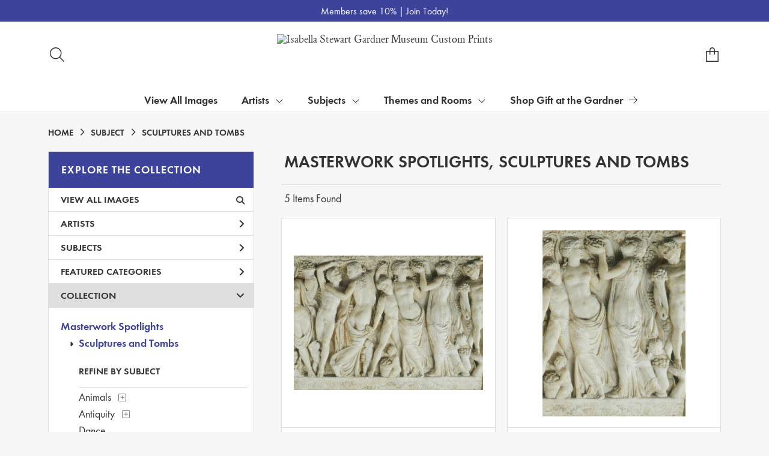

--- FILE ---
content_type: text/html; charset=UTF-8
request_url: https://customprints.gardnermuseum.org/search/collection/masterwork+spotlights/subject/sculptures+and+tombs
body_size: 7323
content:
<!DOCTYPE html>
<html lang="en-US">
<head>
<meta charset="utf-8">
<title>Masterwork Spotlights, Sculptures and Tombs Prints - Isabella Stewart Gardner Museum Custom Prints | Custom Prints and Framing from the Isabella Stewart Gardner Museum - customprints.gardnermuseum.org</title>
<meta name="viewport" content="width=device-width, initial-scale=1">
<meta http-equiv="content-type" content="text/html;charset=UTF-8">
<meta name="title" content="Masterwork Spotlights, Sculptures and Tombs Prints - Isabella Stewart Gardner Museum Custom Prints | Custom Prints and Framing from the Isabella Stewart Gardner Museum - customprints.gardnermuseum.org">
<meta name="description" content="Masterwork Spotlights, Sculptures and Tombs Custom Prints and Framing from the Isabella Stewart Gardner Museum - (5 items). Archival paper prints and reproductions on canvas for your home or office.">
<meta name="csrf-token" content="hmDGYhDsMeJe7vEVzSakK4EiXNnB4xw6JfnCLNPX">
<meta property="og:site_name" content="Isabella Stewart Gardner Museum Custom Prints">
<meta property="og:title" content="Masterwork Spotlights, Sculptures and Tombs Prints - Isabella Stewart Gardner Museum Custom Prints | Custom Prints and Framing from the Isabella Stewart Gardner Museum - customprints.gardnermuseum.org">
<meta property="og:url" content="https://customprints.gardnermuseum.org/search/collection/masterwork+spotlights/subject/sculptures+and+tombs">
<link rel="canonical" href="https://customprints.gardnermuseum.org/search/collection/masterwork+spotlights/subject/sculptures+and+tombs" />
<link rel="icon" type="image/ico" href="/img/museum_web/isgm/favicon-isgm-2.png">
<link rel="stylesheet" href="/css/museum_web/isgm/styles.css?v=n3tf9glhwx8ze5xw">
<link rel="stylesheet" href="/fonts/fontawesome-6.5.1/css/custom.min.css">
<link rel="stylesheet" href="/fonts/fontawesome-6.5.1/css/brands.min.css">
<script src="//ajax.googleapis.com/ajax/libs/jquery/1.12.0/jquery.min.js"></script>
<script src="/js/jquery.autocomplete.min.js"></script>
<script src="/js/slick.min.js"></script>
<script src="/js/global-1-3.min.js"></script>
<script src="/js/museum_web/isgm/global.min.js?v=n3tf9glhwx8ze5xw"></script>
<script src="/js/jquery.scrollUp.min.js"></script>
<script src="/js/jquery.expander.min.js"></script>
<script>
window.dataLayer = window.dataLayer || [];
window.dataLayer.push({
	'domain_config': {
		'domain_name': 'customprints.gardnermuseum.org',
		'ga4_id': 'G-ETWVDJCFGD',
		'ga4_id_rollup': 'G-P3D19VJ3BP',
	}
});


</script>
 
<script>
window.dataLayer.push({
	'event': 'view_item_list',
	'ecommerce': {
		'impressions': [
			{
			'id': '467660',
			'name': 'Unknown Roman artist, Sarcophagus with Revelers Gathering Grapes (detail: right half), about 225 AD (467660)',
			'position': 1,
			'list': '/search/collection/masterwork+spotlights/subject/sculptures+and+tombs',
		},
			{
			'id': '467658',
			'name': 'Unknown Roman artist, Sarcophagus with Revelers Gathering Grapes (detail: right third of overall), about 225 AD (467658)',
			'position': 2,
			'list': '/search/collection/masterwork+spotlights/subject/sculptures+and+tombs',
		},
			{
			'id': '467657',
			'name': 'Unknown Roman artist, Sarcophagus with Revelers Gathering Grapes (detail: central third of overall), about 225 AD (467657)',
			'position': 3,
			'list': '/search/collection/masterwork+spotlights/subject/sculptures+and+tombs',
		},
			{
			'id': '467659',
			'name': 'Unknown Roman artist, Sarcophagus with Revelers Gathering Grapes (detail: left half), about 225 AD (467659)',
			'position': 4,
			'list': '/search/collection/masterwork+spotlights/subject/sculptures+and+tombs',
		},
			{
			'id': '467656',
			'name': 'Unknown Roman artist, Sarcophagus with Revelers Gathering Grapes (detail: left third of overall), about 225 AD (467656)',
			'position': 5,
			'list': '/search/collection/masterwork+spotlights/subject/sculptures+and+tombs',
		},
			]
	}
});
</script>


<!-- Google Tag Manager - Imagelab -->
<script>(function(w,d,s,l,i){w[l]=w[l]||[];w[l].push({'gtm.start':
new Date().getTime(),event:'gtm.js'});var f=d.getElementsByTagName(s)[0],
j=d.createElement(s),dl=l!='dataLayer'?'&l='+l:'';j.async=true;j.src=
'https://www.googletagmanager.com/gtm.js?id='+i+dl;f.parentNode.insertBefore(j,f);
})(window,document,'script','dataLayer','GTM-5HLSXV2');</script>
<!-- End Google Tag Manager -->
</head>
<body>
<!-- Google Tag Manager (noscript) -->
<noscript><iframe src="https://www.googletagmanager.com/ns.html?id=GTM-5HLSXV2" height="0" width="0" style="display:none;visibility:hidden"></iframe></noscript>
<!-- End Google Tag Manager (noscript) -->
<div class="promo-bar-wrapper" class="clearfix">
	<div class="container promo-bar">
		<div class="promo-bar-center">Members save 10% | <a href="https://www.gardnermuseum.org/join-give/membership" data-gtm-event="header-promo-member-out" target="_blank">Join Today!</a></div>
	</div>
</div>
<div id="header" class="row header-desktop">
	<div class="header-wrapper">
		<div class="header-desktop-row">
			<div class="container">
				<div class="header-desktop-left">
					<div class="header-nav">
						<a class="toggle-search-inline"><div class="header-nav-item"><i data-gtm-event="header-search-toggle" class="toggle-search-inline-icon fal fa-search"></i></div></a>
					</div>
				</div>
				<div class="header-desktop-center">
					<div class="header-logo-wrapper">
						<div class="header-logo-image">
							<a href="/" class="header-logo-link"><img src="/img/museum_web/isgm/1200-isgm-customprints-lockup-v2.png" alt="Isabella Stewart Gardner Museum Custom Prints" class="header-logo" data-gtm-event="header-logo"></a>
						</div>
					</div>
					<div class="desktop-search-box hide">
						<div id="header-search-box-input-result">
							<input class="header-desktop-search-input" type="text" value="" placeholder="Search Custom Prints" name="q" id="autocomplete" onblur="this.value=''">
							<i class="far fa-spinner fa-spin search-spinner"></i>
						</div>
					</div>
				</div>
				<div class="header-desktop-right">
					<div class="header-nav">
						<a href="/cart"><div class="header-nav-item"><i data-gtm-event="header-cart" class="fa-sharp fasl fa-bag-shopping"></i><span class="header-desktop-cart-count" id="header-cart-count"></span></div></a>
					</div>
				</div>
			</div>
		</div>
		<div class="header-mega-menu">
			<div class="container">
				<div class="header-desktop-left">
					<div class="header-nav">
						<a href="/"><div class="header-nav-item"><i data-gtm-event="header-home" class="far fa-home-blank"></i></div></a>
						<a href="/info/help"><div class="header-nav-item"><i data-gtm-event="header-help" class="far fa-question"></i></div></a>
					</div>
				</div>
				<div class="header-desktop-center" id="mega-menu-hover-intent-wrapper">
					<div class="nav-item"><a data-gtm-event="megamenu-view-all-images-btn" href="/search/collection/all">View All Images</a></div>
					<div class="nav-item">Artists<i class="fal fa-angle-down"></i>
<div class="sub-menu row">
<div class="sub-menu-full">
<div class="row">
<div class="four columns">
<ul class="sub-menu-list">
<li class="header">Popular Artists</li>
<li><a data-gtm-event="megamenu-artists-popular-artists" href="/search/artist/sandro+botticelli">Sandro Botticelli</a></li>
<li><a data-gtm-event="megamenu-artists-popular-artists" href="/search/artist/louis+kronberg">Louis Kronberg</a></li>
<li><a data-gtm-event="megamenu-artists-popular-artists" href="/search/artist/henri+matisse">Henri Matisse</a></li>
<li><a data-gtm-event="megamenu-artists-popular-artists" href="/search/artist/raphael">Raphael</a></li>
<li><a data-gtm-event="megamenu-artists-popular-artists" href="/search/artist/rembrandt">Rembrandt</a></li>
<li><a data-gtm-event="megamenu-artists-popular-artists" href="/search/artist/john+singer+sargent">John Singer Sargent</a></li>
<li><a data-gtm-event="megamenu-artists-popular-artists" href="/search/artist/titian">Titian</a></li>
<li><a data-gtm-event="megamenu-artists-popular-artists" href="/search/artist/johannes+vermeer">Johannes Vermeer</a></li>
<li><a data-gtm-event="megamenu-artists-popular-artists" href="/search/artist/james+mcneill+whistler">James McNeill Whistler</a></li>
<li><a data-gtm-event="megamenu-artists-popular-artists" href="/search/artist/anders+zorn">Anders Zorn</a></li>
</ul>
</div>
<div class="four columns">
<ul class="sub-menu-list">
<li class="header">Art Movement</li>
<li><a data-gtm-event="megamenu-artists-art-movement" href="/search/style/renaissance">Renaissance</a></li>
<li><a data-gtm-event="megamenu-artists-art-movement" href="/search/style/gothic">Gothic Art</a></li>
<li><a data-gtm-event="megamenu-artists-art-movement" href="/search/style/islamic+art">Islamic Art</a></li>
<li><a data-gtm-event="megamenu-artists-art-movement" href="/search/style/baroque">Baroque</a></li>
<li><a data-gtm-event="megamenu-artists-art-movement" href="/search/style/rococo">Rococo</a></li>
<li><a data-gtm-event="megamenu-artists-art-movement" href="/search/style/romanticism">Romanticism</a></li>
<li><a data-gtm-event="megamenu-artists-art-movement" href="/search/style/impressionism">Impressionism</a></li>
<li><a data-gtm-event="megamenu-artists-art-movement" href="/search/style/post-impressionism">Post-Impressionism</a></li>
<li><a data-gtm-event="megamenu-artists-art-movement" href="/search/style/aesthetic+movement">Aesthetic Movement</a></li>
<li><a data-gtm-event="megamenu-artists-art-movement" href="/search/style/art+deco">Art Deco</a></li>
</ul>
</div>
<div class="four columns">
<ul class="sub-menu-list">
<li class="header">Medium</li>
<li><a data-gtm-event="megamenu-artists-medium" href="/search/style/paintings">Painting</a></li>
<li><a data-gtm-event="megamenu-artists-medium" href="/search/style/drawings">Drawing</a></li>
<li><a data-gtm-event="megamenu-artists-medium" href="/search/style/pastels">Pastel</a></li>
<li><a data-gtm-event="megamenu-artists-medium" href="/search/style/watercolors">Watercolor</a></li>
<li><a data-gtm-event="megamenu-artists-medium" href="/search/style/prints">Printing</a></li>
<li><a data-gtm-event="megamenu-artists-medium" href="/search/style/mosaics">Mosaic</a></li>
<li><a data-gtm-event="megamenu-artists-medium" href="/search/style/photography">Photography</a></li>
<li><a data-gtm-event="megamenu-artists-medium" href="/search/subject/sculptures+and+tombs">Sculpture</a></li>
<li><a data-gtm-event="megamenu-artists-medium" href="/search/style/tapestries">Tapestry</a></li>
</ul>
</div>
</div>
<div class="row sub-menu-notice">
<div class="sub-menu-notice-copy">
Every Custom Prints order supports the Isabella Stewart Gardner Museum.
</div>
</div>
</div>
</div>
</div>
					<div class="nav-item">Subjects<i class="fal fa-angle-down"></i>
<div class="sub-menu row">
<div class="sub-menu-full">
<div class="row">
<div class="four columns">
<ul class="sub-menu-list">
<li class="header">General Subjects</li>
<li><a data-gtm-event="megamenu-subjects-general" href="/search/subject/animals">Animals</a></li>
<li><a data-gtm-event="megamenu-subjects-general" href="/search/subject/architecture">Architecture</a></li>
<li><a data-gtm-event="megamenu-subjects-general" href="/search/subject/boats+and+ships">Boats & Ships</a></li>
<li><a data-gtm-event="megamenu-subjects-general" href="/search/subject/saints">Christian Saints</a></li>
<li><a data-gtm-event="megamenu-subjects-general" href="/search/subject/gods+and+goddesses">Gods & Goddesses</a></li>
<li><a data-gtm-event="megamenu-subjects-general" href="/search/subject/historical">History</a></li>
<li><a data-gtm-event="megamenu-subjects-general" href="/search/subject/landscapes+and+scenery">Landscapes & Scenery</a></li>
<li><a data-gtm-event="megamenu-subjects-general" href="/search/subject/madonna+and+child">Madonna & Child</a></li>
<li><a data-gtm-event="megamenu-subjects-general" href="/search/subject/portraits">Portraits</a></li>
<li><a data-gtm-event="megamenu-subjects-general" href="/search/subject/women">Women</a></li>
</ul>
</div>
<div class="four columns">
<ul class="sub-menu-list">
<li class="header">Places</li>
<li><a data-gtm-event="megamenu-subjects-places" href="/search/subject/england">England</a></li>
<li><a data-gtm-event="megamenu-subjects-places" href="/search/subject/france">France</a></li>
<li><a data-gtm-event="megamenu-subjects-places" href="/search/subject/italy">Italy</a></li>
<li><a data-gtm-event="megamenu-subjects-places" href="/search/subject/spain">Spain</a></li>
<li><a data-gtm-event="megamenu-subjects-places" href="/search/subject/arabia">Arabia</a></li>
<li><a data-gtm-event="megamenu-subjects-places" href="/search/subject/china">China</a></li>
<li><a data-gtm-event="megamenu-subjects-places" href="/search/subject/japan">Japan</a></li>
<li><a data-gtm-event="megamenu-subjects-places" href="/search/subject/united+states">United States</a></li>
</ul>
</div>
<div class="four columns">
<ul class="sub-menu-list">
<li class="header">Time Period</li>
<li><a data-gtm-event="megamenu-subjects-period" href="/search/collection/20th+century">1900s</a></li>
<li><a data-gtm-event="megamenu-subjects-period" href="/search/collection/19th+century">1800s</a></li>
<li><a data-gtm-event="megamenu-subjects-period" href="/search/collection/18th+century">1700s</a></li>
<li><a data-gtm-event="megamenu-subjects-period" href="/search/collection/17th+century">1600s</a></li>
<li><a data-gtm-event="megamenu-subjects-period" href="/search/collection/16th+century">1500s</a></li>
<li><a data-gtm-event="megamenu-subjects-period" href="/search/collection/15th+century">1400s</a></li>
<li><a data-gtm-event="megamenu-subjects-period" href="/search/collection/14th+century">1300s</a></li>
<li><a data-gtm-event="megamenu-subjects-period" href="/search/subject/antiquity">Antiquity</a></li>
</ul>
</div>
</div>
<div class="row sub-menu-notice">
<div class="sub-menu-notice-copy">
Prints and framing handmade to order in the USA.
</div>
</div>
</div>
</div>
</div>
					<div class="nav-item">Themes and Rooms<i class="fal fa-angle-down"></i>
<div class="sub-menu row">
<div class="sub-menu-full">
<div class="row">
<div class="four columns">
<ul class="sub-menu-list">
<li class="header">Themes</li>
<li><a data-gtm-event="megamenu-themes-and-rooms-themes" href="/search/collection/courtyard+views">Courtyard Views</a></li>
<li><a data-gtm-event="megamenu-themes-and-rooms-themes" href="/search/subject/fashion">Fashion Through the Ages</a></li>
<li><a data-gtm-event="megamenu-themes-and-rooms-themes" href="/search/collection/fenway+court+building">Fenway Court Building</a></li>
<li><a data-gtm-event="megamenu-themes-and-rooms-themes" href="/search/subject/flowers+and+plants">Flowers & Gardens</a></li>
<li><a data-gtm-event="megamenu-themes-and-rooms-themes" href="/search/collection/gardner+and+her+circle">Gardner & Her Circle</a></li>
<li><a data-gtm-event="megamenu-themes-and-rooms-themes" href="/search/collection/music+and+dance">Music & Dance</a></li>
<li><a data-gtm-event="megamenu-themes-and-rooms-themes" href="/search/collection/literary">Writers & Literature</a></li>
<li><a data-gtm-event="megamenu-themes-and-rooms-themes" href="/search/subject/venice">Venice</a></li>
</ul>
</div>
<div class="four columns">
<ul class="sub-menu-list">
<li class="header">Featured Rooms</li>
<li><a data-gtm-event="megamenu-themes-and-rooms-featured-rooms" href="/search/collection/dutch+room">Dutch Room</a></li>
<li><a data-gtm-event="megamenu-themes-and-rooms-featured-rooms" href="/search/collection/raphael+room">Raphael Room</a></li>
<li><a data-gtm-event="megamenu-themes-and-rooms-featured-rooms" href="/search/collection/titian+room">Titian Room</a></li>
<li><a data-gtm-event="megamenu-themes-and-rooms-featured-rooms" href="/search/collection/gothic+room">Gothic Room</a></li>
<li><a data-gtm-event="megamenu-themes-and-rooms-featured-rooms" href="/search/collection/veronese+room">Veronese Room</a></li>
<li><a data-gtm-event="megamenu-themes-and-rooms-featured-rooms" href="/search/collection/early+italian+room">Early Italian Room</a></li>
<li><a data-gtm-event="megamenu-themes-and-rooms-featured-rooms" href="/search/collection/blue+room">Blue Room</a></li>
<li><a data-gtm-event="megamenu-themes-and-rooms-featured-rooms" href="/search/collection/courtyard+and+cloisters">Courtyard and Cloisters</a></li>
<li><a data-gtm-event="megamenu-themes-and-rooms-featured-rooms" href="/search/collection/vatichino">Vatichino</a></li>
</ul>
</div>
<div class="four columns">
<ul class="sub-menu-list">
<li class="header">Masterwork Spotlights</li>
<li><a data-gtm-event="megamenu-themes-and-rooms-masterworks" href="/search/collection/el+jaleo">Sargent’s <i>El Jaleo</i></a></li>
<li><a data-gtm-event="megamenu-themes-and-rooms-masterworks" href="/search/artist/fra+angelico/collection/masterwork+spotlights">Fra Angelico’s <i>Dormition and Assumption of the Virgin</i></a></li>
<li><a data-gtm-event="megamenu-themes-and-rooms-masterworks" href="/search/artist/sandro+botticelli/collection/masterwork+spotlights">Botticelli’s <i>Virgin and Child with an Angel</i></a></li>
<li><a data-gtm-event="megamenu-themes-and-rooms-masterworks" href="/search/collection/life,+death+and+revelry">Roman Sarcophagus</a></li>
<li><a data-gtm-event="megamenu-themes-and-rooms-masterworks" href="/search/style/mosaics">Mosaic Floor: Medusa</a></li>
<li><a data-gtm-event="megamenu-themes-and-rooms-masterworks" href="/search/subject/mythology/collection/veronese+room">Veronese’s <i>Coronation of Hebe</i></a></li>
</ul>
</div>
</div>
<div class="row sub-menu-notice">
<div class="sub-menu-notice-copy">
Individually made-to-order for shipping within 10 business days.
</div>
</div>
</div>
</div>
</div>
					<div class="nav-item"><a data-gtm-event="megamenu-main-store-out" href="https://gift.gardnermuseum.org/" target="_blank">Shop Gift at the Gardner<i class="fal fa-arrow-right"></i></a></div>
				</div>
				<div class="header-desktop-right">
					<div class="header-nav">
						<a class="toggle-search-inline"><div class="header-nav-item"><i data-gtm-event="header-search-toggle" class="toggle-search-inline-icon far fa-search"></i></div></a>
						<a href="/cart"><div class="header-nav-item"><i data-gtm-event="header-cart" class="far fa-shopping-cart"></i><span class="header-desktop-cart-count" id="header-cart-count"></span></div></a>
					</div>
				</div>
			</div>
		</div>
	</div>
</div>

<div class="header-mobile row">
	<div class="header-mobile-row">
		<div class="header-mobile-logo-wrap left">
			<a href="/"><img data-gtm-event="mobile-header-logo" src="/img/museum_web/isgm/1200-isgm-customprints-lockup-v2.png" alt="Isabella Stewart Gardner Museum Custom Prints" class="header-logo-mobile"></a>
		</div>
		<div class="header-mobile-icon-wrap">
			<a class="toggle-mobile-search"><i data-gtm-event="mobile-header-search" class="fa-header-mobile mag-glass"></i></a>
		</div>
		<div class="header-mobile-icon-wrap">
			<a href="/cart"><i data-gtm-event="mobile-header-cart" class="fa-header-mobile sharp shopping-bag"></i></a>
		</div>
		<div class="header-mobile-icon-wrap">
			<a class="toggle-mobile-overlay"><i data-gtm-event="mobile-header-more" class="fa-header-mobile more"></i></a>
		</div>
		<div class="header-mobile-icon-wrap-close header-mobile-icon-hidden">
			<a class="toggle-mobile-overlay"><i data-gtm-event="mobile-header-close" class="fa-header-mobile close-nav"></i></a>
		</div>
	</div>
</div>

<div id="header-mobile-search">
	<div class="header-mobile-search-row">
		<div id="header-mobile-search-input-result">
			<input class="header-mobile-search-input" type="text" value="" placeholder="Search" name="q" id="autocomplete-mobile" onblur="this.value=''">
		</div>
	</div>
</div>
<section class="crumb-trail-full">

	<div class="container crumb-trail">
		<div class="row">
			<div id="crumb-trail-left" class="crumb-trail-wrapper twelve columns">
				<a href="/" class="noline">HOME</a><i class="fa-crumb-trail angle-right"></i>SUBJECT<i class="fa-crumb-trail angle-right"></i><h2>SCULPTURES AND TOMBS</h2>
			</div>
		</div>
	</div>

</section>


<div class="container">

	<div class="row">

		<div id="ixs-container">

			<div id="ixs-navigation-container" class="row">
		<div class="ixs-title">Navigation</div>
		<a href="/"><div data-gtm-event="mobile-header-home" class="ixs-row category-head clickable">Home</div></a>
		<a href="/info/about-our-products"><div data-gtm-event="mobile-header-about" class="ixs-row category-head clickable">About</div></a>
		<a href="/info/help"><div data-gtm-event="mobile-header-help" class="ixs-row category-head clickable">Help</div></a>
		<a href="/cart/"><div data-gtm-event="mobile-header-cart" class="ixs-row category-head clickable">View Cart</div></a>
		<a href="https://gift.gardnermuseum.org/"><div data-gtm-event="mobile-header-main-store-out" class="ixs-row category-head clickable">Shop Main Online Store<i class="ixs-fa external-link"></i></div></a>
	</div>


	<div id="ixs-wrapper">

		<div id="ixs">
	<div class="ixs-title">Explore the Collection</div>



	<div class="ixs-row category-head clickable"><a data-gtm-event="ixs-all-prints-click" class="ixs-link" href="/search/collection/all">View All Images<i class="ixs-fa view-all"></i></a></div>
		<div class="ixs-row category-head clickable closed" data-gtm-event="ixs-view-artists" onclick="ajax_load('#ixs', '/indexsearch/artist_alpha/');return false;">Artists<i class="ixs-fa angle-right"></i></div>
			<div class="ixs-row category-head clickable closed" data-gtm-event="ixs-view-subjects" onclick="ajax_load('#ixs', '/indexsearch/update/subject/');return false;">Subjects<i class="ixs-fa angle-right"></i></div>
		<div class="ixs-row category-head clickable closed"data-gtm-event="ixs-view-back-to-features" onclick="ajax_load('#ixs', '/indexsearch/base');return false;">Featured Categories<i class="ixs-fa angle-right"></i></div>

	
		

		
							<div class="ixs-row category-head open">Collection<i class="ixs-fa angle-down"></i></div>
							<div id="ixs-scroll-div">
							<ul id="ixs-list">
							<li class="ixs-list-item selected"><a data-gtm-event="ixs-tag-list-click" href="/search/collection/masterwork+spotlights">Masterwork Spotlights</a></li>
							<ul class="ixs-list-child" style="display:block;">
							<li class="ixs-list-item selected"><a data-gtm-event="ixs-tag-list-click" href="/search/subject/sculptures+and+tombs" target="_top">Sculptures and Tombs</a></li>
							</ul>
							<div class="ixs-section-indent">
							<div class="ixs-explore-category-head">Refine by subject</div>
							<li class="ixs-list-item"><a data-gtm-event="ixs-tag-list-click" href="/search/collection/masterwork+spotlights/subject/animals">Animals</a>
							<div data-gtm-event="ixs-tag-list-toggle-children" class="ixs-tag-list-toggle-children" onclick="child_toggle('#8-child')"><div data-gtm-event="ixs-tag-list-toggle-children" id="8-child-toggle"><i class="fal fa-plus-square"></i></div></div>
							<ul class="ixs-list-child" id="8-child">
							<li class="ixs-list-item"><a data-gtm-event="ixs-tag-list-click" href="/search/collection/masterwork+spotlights/subject/fish" target="_top">Fish</a>
							</ul>
							<li class="ixs-list-item"><a data-gtm-event="ixs-tag-list-click" href="/search/collection/masterwork+spotlights/subject/antiquity">Antiquity</a>
							<div data-gtm-event="ixs-tag-list-toggle-children" class="ixs-tag-list-toggle-children" onclick="child_toggle('#20-child')"><div data-gtm-event="ixs-tag-list-toggle-children" id="20-child-toggle"><i class="fal fa-plus-square"></i></div></div>
							<ul class="ixs-list-child" id="20-child">
							<li class="ixs-list-item"><a data-gtm-event="ixs-tag-list-click" href="/search/collection/masterwork+spotlights/subject/sculptures+and+tombs" target="_top">Sculptures and Tombs</a>
							</ul>
							<li class="ixs-list-item"><a data-gtm-event="ixs-tag-list-click" href="/search/collection/masterwork+spotlights/subject/dance">Dance</a>
							<li class="ixs-list-item"><a data-gtm-event="ixs-tag-list-click" href="/search/collection/masterwork+spotlights/subject/fantasy">Fantasy</a>
							<div data-gtm-event="ixs-tag-list-toggle-children" class="ixs-tag-list-toggle-children" onclick="child_toggle('#60-child')"><div data-gtm-event="ixs-tag-list-toggle-children" id="60-child-toggle"><i class="fal fa-plus-square"></i></div></div>
							<ul class="ixs-list-child" id="60-child">
							<li class="ixs-list-item"><a data-gtm-event="ixs-tag-list-click" href="/search/collection/masterwork+spotlights/subject/horror" target="_top">Horror</a>
							<div data-gtm-event="ixs-tag-list-toggle-children" class="ixs-tag-list-toggle-children" onclick="child_toggle('#624-child')"><div data-gtm-event="ixs-tag-list-toggle-children" id="624-child-toggle"><i class="fal fa-plus-square"></i></div></div>
							<ul class="ixs-list-child" id="624-child">
							<li class="ixs-list-item"><a data-gtm-event="ixs-tag-list-click" href="/search/collection/masterwork+spotlights/subject/monsters" target="_top">Monsters</a></li>
							</ul>
							<li class="ixs-list-item"><a data-gtm-event="ixs-tag-list-click" href="/search/collection/masterwork+spotlights/subject/magical" target="_top">Magical</a>
							<div data-gtm-event="ixs-tag-list-toggle-children" class="ixs-tag-list-toggle-children" onclick="child_toggle('#745-child')"><div data-gtm-event="ixs-tag-list-toggle-children" id="745-child-toggle"><i class="fal fa-plus-square"></i></div></div>
							<ul class="ixs-list-child" id="745-child">
							<li class="ixs-list-item"><a data-gtm-event="ixs-tag-list-click" href="/search/collection/masterwork+spotlights/subject/cupids" target="_top">Cupids</a></li>
							</ul>
							</ul>
							<li class="ixs-list-item"><a data-gtm-event="ixs-tag-list-click" href="/search/collection/masterwork+spotlights/subject/figures">Figures</a>
							<div data-gtm-event="ixs-tag-list-toggle-children" class="ixs-tag-list-toggle-children" onclick="child_toggle('#66-child')"><div data-gtm-event="ixs-tag-list-toggle-children" id="66-child-toggle"><i class="fal fa-plus-square"></i></div></div>
							<ul class="ixs-list-child" id="66-child">
							<li class="ixs-list-item"><a data-gtm-event="ixs-tag-list-click" href="/search/collection/masterwork+spotlights/subject/nudes" target="_top">Nudes</a>
							</ul>
							<li class="ixs-list-item"><a data-gtm-event="ixs-tag-list-click" href="/search/collection/masterwork+spotlights/subject/interiors">Interiors</a>
							<li class="ixs-list-item"><a data-gtm-event="ixs-tag-list-click" href="/search/collection/masterwork+spotlights/subject/music">Music</a>
							<div data-gtm-event="ixs-tag-list-toggle-children" class="ixs-tag-list-toggle-children" onclick="child_toggle('#100-child')"><div data-gtm-event="ixs-tag-list-toggle-children" id="100-child-toggle"><i class="fal fa-plus-square"></i></div></div>
							<ul class="ixs-list-child" id="100-child">
							<li class="ixs-list-item"><a data-gtm-event="ixs-tag-list-click" href="/search/collection/masterwork+spotlights/subject/instruments" target="_top">Instruments</a>
							<div data-gtm-event="ixs-tag-list-toggle-children" class="ixs-tag-list-toggle-children" onclick="child_toggle('#707-child')"><div data-gtm-event="ixs-tag-list-toggle-children" id="707-child-toggle"><i class="fal fa-plus-square"></i></div></div>
							<ul class="ixs-list-child" id="707-child">
							<li class="ixs-list-item"><a data-gtm-event="ixs-tag-list-click" href="/search/collection/masterwork+spotlights/subject/guitars" target="_top">Guitars</a></li>
							</ul>
							<li class="ixs-list-item"><a data-gtm-event="ixs-tag-list-click" href="/search/collection/masterwork+spotlights/subject/musicians" target="_top">Musicians</a>
							<li class="ixs-list-item"><a data-gtm-event="ixs-tag-list-click" href="/search/collection/masterwork+spotlights/subject/singers" target="_top">Singers</a>
							</ul>
							<li class="ixs-list-item"><a data-gtm-event="ixs-tag-list-click" href="/search/collection/masterwork+spotlights/subject/mythology">Mythology</a>
							<li class="ixs-list-item"><a data-gtm-event="ixs-tag-list-click" href="/search/collection/masterwork+spotlights/subject/people">People</a>
							<div data-gtm-event="ixs-tag-list-toggle-children" class="ixs-tag-list-toggle-children" onclick="child_toggle('#534-child')"><div data-gtm-event="ixs-tag-list-toggle-children" id="534-child-toggle"><i class="fal fa-plus-square"></i></div></div>
							<ul class="ixs-list-child" id="534-child">
							<li class="ixs-list-item"><a data-gtm-event="ixs-tag-list-click" href="/search/collection/masterwork+spotlights/subject/men" target="_top">Men</a>
							<li class="ixs-list-item"><a data-gtm-event="ixs-tag-list-click" href="/search/collection/masterwork+spotlights/subject/women" target="_top">Women</a>
							</ul>
							<li class="ixs-list-item"><a data-gtm-event="ixs-tag-list-click" href="/search/collection/masterwork+spotlights/subject/places">Places</a>
							<div data-gtm-event="ixs-tag-list-toggle-children" class="ixs-tag-list-toggle-children" onclick="child_toggle('#902-child')"><div data-gtm-event="ixs-tag-list-toggle-children" id="902-child-toggle"><i class="fal fa-plus-square"></i></div></div>
							<ul class="ixs-list-child" id="902-child">
							<li class="ixs-list-item"><a data-gtm-event="ixs-tag-list-click" href="/search/collection/masterwork+spotlights/subject/europe" target="_top">Europe</a>
							<div data-gtm-event="ixs-tag-list-toggle-children" class="ixs-tag-list-toggle-children" onclick="child_toggle('#911-child')"><div data-gtm-event="ixs-tag-list-toggle-children" id="911-child-toggle"><i class="fal fa-plus-square"></i></div></div>
							<ul class="ixs-list-child" id="911-child">
							<li class="ixs-list-item"><a data-gtm-event="ixs-tag-list-click" href="/search/collection/masterwork+spotlights/subject/spain" target="_top">Spain</a></li>
							</ul>
							</ul>
							<li class="ixs-list-item"><a data-gtm-event="ixs-tag-list-click" href="/search/collection/masterwork+spotlights/subject/religion+and+spirituality">Religion and Spirituality</a>
							<div data-gtm-event="ixs-tag-list-toggle-children" class="ixs-tag-list-toggle-children" onclick="child_toggle('#110-child')"><div data-gtm-event="ixs-tag-list-toggle-children" id="110-child-toggle"><i class="fal fa-plus-square"></i></div></div>
							<ul class="ixs-list-child" id="110-child">
							<li class="ixs-list-item"><a data-gtm-event="ixs-tag-list-click" href="/search/collection/masterwork+spotlights/subject/christianity" target="_top">Christianity</a>
							<div data-gtm-event="ixs-tag-list-toggle-children" class="ixs-tag-list-toggle-children" onclick="child_toggle('#714-child')"><div data-gtm-event="ixs-tag-list-toggle-children" id="714-child-toggle"><i class="fal fa-plus-square"></i></div></div>
							<ul class="ixs-list-child" id="714-child">
							<li class="ixs-list-item"><a data-gtm-event="ixs-tag-list-click" href="/search/collection/masterwork+spotlights/subject/angels" target="_top">Angels</a></li>
							<li class="ixs-list-item"><a data-gtm-event="ixs-tag-list-click" href="/search/collection/masterwork+spotlights/subject/jesus" target="_top">Jesus</a></li>
							<li class="ixs-list-item"><a data-gtm-event="ixs-tag-list-click" href="/search/collection/masterwork+spotlights/subject/madonna+and+child" target="_top">Madonna and Child</a></li>
							<li class="ixs-list-item"><a data-gtm-event="ixs-tag-list-click" href="/search/collection/masterwork+spotlights/subject/saints" target="_top">Saints</a></li>
							</ul>
							<li class="ixs-list-item"><a data-gtm-event="ixs-tag-list-click" href="/search/collection/masterwork+spotlights/subject/gods+and+goddesses" target="_top">Gods and Goddesses</a>
							</ul>
							<li class="ixs-list-item"><a data-gtm-event="ixs-tag-list-click" href="/search/collection/masterwork+spotlights/subject/romance">Romance</a>
							<li class="ixs-list-item"><a data-gtm-event="ixs-tag-list-click" href="/search/collection/masterwork+spotlights/subject/work+and+professions">Work and Professions</a>
							<div data-gtm-event="ixs-tag-list-toggle-children" class="ixs-tag-list-toggle-children" onclick="child_toggle('#1067-child')"><div data-gtm-event="ixs-tag-list-toggle-children" id="1067-child-toggle"><i class="fal fa-plus-square"></i></div></div>
							<ul class="ixs-list-child" id="1067-child">
							<li class="ixs-list-item"><a data-gtm-event="ixs-tag-list-click" href="/search/collection/masterwork+spotlights/subject/performers" target="_top">Performers</a>
							</ul>
							</div>
							</div>
							</ul>
			
		
	

</div>

	</div>


		</div>

		<div class="body-container">

			<div class="section-title-plp-wrapper row">
				<div class="section-title plp"><h2>Masterwork Spotlights, Sculptures and Tombs</h2></div>
							</div>

			<div class="plp-tools row">
				<div class="plp-pagination-head-text six columns"><h2>5 Items Found</h2></div>
				<div class="plp-pagination-head-buttons six columns cd-pagination">
														</div>
			</div>

			<div class="row plp-container">
			
				<div class="row plp-item">
					<div class="plp-item-image-wrap">
						<a href="/detail/467660/unknown-roman-artist-sarcophagus-with-revelers-gathering-grapes-detail-right-half-about-225-ad" data-gtm-event="product-click" data-list="/search/collection/masterwork+spotlights/subject/sculptures+and+tombs" data-name="Unknown Roman artist, Sarcophagus with Revelers Gathering Grapes (detail: right half), about 225 AD (467660)" data-id="467660" data-pos="1" class="plp-item-image-hover"><img src="/vitruvius/render/400/467660.jpg" class="plp-item-image" alt="Unknown Roman artist - Sarcophagus with Revelers Gathering Grapes (detail: right half), about 225 AD" /></a>
					</div>
					<div class="plp-item-info-wrap">
						<h3><a href="/detail/467660/unknown-roman-artist-sarcophagus-with-revelers-gathering-grapes-detail-right-half-about-225-ad" data-gtm-event="product-click" data-list="/search/collection/masterwork+spotlights/subject/sculptures+and+tombs" data-name="Unknown Roman artist, Sarcophagus with Revelers Gathering Grapes (detail: right half), about 225 AD (467660)" data-id="467660" data-pos="1"><div class="item-artist">Unknown Roman artist</div><div class="item-title">Sarcophagus with Revelers Gathering Grapes (detail: right half), about 225 AD</div></a></h3>
					</div>
				</div>

			
				<div class="row plp-item">
					<div class="plp-item-image-wrap">
						<a href="/detail/467658/unknown-roman-artist-sarcophagus-with-revelers-gathering-grapes-detail-right-third-of-overall-about-225-ad" data-gtm-event="product-click" data-list="/search/collection/masterwork+spotlights/subject/sculptures+and+tombs" data-name="Unknown Roman artist, Sarcophagus with Revelers Gathering Grapes (detail: right third of overall), about 225 AD (467658)" data-id="467658" data-pos="2" class="plp-item-image-hover"><img src="/vitruvius/render/400/467658.jpg" class="plp-item-image" alt="Unknown Roman artist - Sarcophagus with Revelers Gathering Grapes (detail: right third of overall), about 225 AD" /></a>
					</div>
					<div class="plp-item-info-wrap">
						<h3><a href="/detail/467658/unknown-roman-artist-sarcophagus-with-revelers-gathering-grapes-detail-right-third-of-overall-about-225-ad" data-gtm-event="product-click" data-list="/search/collection/masterwork+spotlights/subject/sculptures+and+tombs" data-name="Unknown Roman artist, Sarcophagus with Revelers Gathering Grapes (detail: right third of overall), about 225 AD (467658)" data-id="467658" data-pos="2"><div class="item-artist">Unknown Roman artist</div><div class="item-title">Sarcophagus with Revelers Gathering Grapes (detail: right third of overall), about 225 AD</div></a></h3>
					</div>
				</div>

			
				<div class="row plp-item">
					<div class="plp-item-image-wrap">
						<a href="/detail/467657/unknown-roman-artist-sarcophagus-with-revelers-gathering-grapes-detail-central-third-of-overall-about-225-ad" data-gtm-event="product-click" data-list="/search/collection/masterwork+spotlights/subject/sculptures+and+tombs" data-name="Unknown Roman artist, Sarcophagus with Revelers Gathering Grapes (detail: central third of overall), about 225 AD (467657)" data-id="467657" data-pos="3" class="plp-item-image-hover"><img src="/vitruvius/render/400/467657.jpg" class="plp-item-image" alt="Unknown Roman artist - Sarcophagus with Revelers Gathering Grapes (detail: central third of overall), about 225 AD" /></a>
					</div>
					<div class="plp-item-info-wrap">
						<h3><a href="/detail/467657/unknown-roman-artist-sarcophagus-with-revelers-gathering-grapes-detail-central-third-of-overall-about-225-ad" data-gtm-event="product-click" data-list="/search/collection/masterwork+spotlights/subject/sculptures+and+tombs" data-name="Unknown Roman artist, Sarcophagus with Revelers Gathering Grapes (detail: central third of overall), about 225 AD (467657)" data-id="467657" data-pos="3"><div class="item-artist">Unknown Roman artist</div><div class="item-title">Sarcophagus with Revelers Gathering Grapes (detail: central third of overall), about 225 AD</div></a></h3>
					</div>
				</div>

			
				<div class="row plp-item">
					<div class="plp-item-image-wrap">
						<a href="/detail/467659/unknown-roman-artist-sarcophagus-with-revelers-gathering-grapes-detail-left-half-about-225-ad" data-gtm-event="product-click" data-list="/search/collection/masterwork+spotlights/subject/sculptures+and+tombs" data-name="Unknown Roman artist, Sarcophagus with Revelers Gathering Grapes (detail: left half), about 225 AD (467659)" data-id="467659" data-pos="4" class="plp-item-image-hover"><img src="/vitruvius/render/400/467659.jpg" class="plp-item-image" alt="Unknown Roman artist - Sarcophagus with Revelers Gathering Grapes (detail: left half), about 225 AD" /></a>
					</div>
					<div class="plp-item-info-wrap">
						<h3><a href="/detail/467659/unknown-roman-artist-sarcophagus-with-revelers-gathering-grapes-detail-left-half-about-225-ad" data-gtm-event="product-click" data-list="/search/collection/masterwork+spotlights/subject/sculptures+and+tombs" data-name="Unknown Roman artist, Sarcophagus with Revelers Gathering Grapes (detail: left half), about 225 AD (467659)" data-id="467659" data-pos="4"><div class="item-artist">Unknown Roman artist</div><div class="item-title">Sarcophagus with Revelers Gathering Grapes (detail: left half), about 225 AD</div></a></h3>
					</div>
				</div>

			
				<div class="row plp-item">
					<div class="plp-item-image-wrap">
						<a href="/detail/467656/unknown-roman-artist-sarcophagus-with-revelers-gathering-grapes-detail-left-third-of-overall-about-225-ad" data-gtm-event="product-click" data-list="/search/collection/masterwork+spotlights/subject/sculptures+and+tombs" data-name="Unknown Roman artist, Sarcophagus with Revelers Gathering Grapes (detail: left third of overall), about 225 AD (467656)" data-id="467656" data-pos="5" class="plp-item-image-hover"><img src="/vitruvius/render/400/467656.jpg" class="plp-item-image" alt="Unknown Roman artist - Sarcophagus with Revelers Gathering Grapes (detail: left third of overall), about 225 AD" /></a>
					</div>
					<div class="plp-item-info-wrap">
						<h3><a href="/detail/467656/unknown-roman-artist-sarcophagus-with-revelers-gathering-grapes-detail-left-third-of-overall-about-225-ad" data-gtm-event="product-click" data-list="/search/collection/masterwork+spotlights/subject/sculptures+and+tombs" data-name="Unknown Roman artist, Sarcophagus with Revelers Gathering Grapes (detail: left third of overall), about 225 AD (467656)" data-id="467656" data-pos="5"><div class="item-artist">Unknown Roman artist</div><div class="item-title">Sarcophagus with Revelers Gathering Grapes (detail: left third of overall), about 225 AD</div></a></h3>
					</div>
				</div>

			
			</div>

			
		</div>

	</div>

</div>
<div class="footer">

	<div class="container">

		<div class="row">

			<div class="four columns">
				<strong>Gardner Museum Custom Prints</strong>
				<hr class="footer-line">
				<ul class="footer-list">
					<li><a data-gtm-event="footer-about" href="/info/about-our-products">About Gardner Museum Custom Prints</a></li>
					<li><a data-gtm-event="footer-help" href="/info/help">Help & FAQs</a></li>
					<li><a data-gtm-event="footer-contact" href="/info/contact">Contact Info</a></li>
					<li><a data-gtm-event="footer-cart" href="/cart">Shopping Cart</a></li>
					<li><a data-gtm-event="footer-artists" href="/artists">Full Artist List</a></li>
				</ul>
			</div>

			<div class="four columns">
				<strong>gardnermuseum.org</strong>
				<hr class="footer-line">
				<ul class="footer-list">
					<li><a data-gtm-event="footer-out-main-site" href="https://www.gardnermuseum.org/" target="_blank">Back to gardnermuseum.org</a></li>
					<li><a data-gtm-event="footer-out-main-store" href="https://gift.gardnermuseum.org/" target="_blank">Go to Gift at the Gardner</a></li>
					<li><a data-gtm-event="footer-out-main-site-plan" href="https://www.gardnermuseum.org/visit" target="_blank">Plan Your Visit</a></li>
					<li><a data-gtm-event="footer-out-main-site-schedule" href="https://www.gardnermuseum.org/calendar" target="_blank">Event Schedule</a></li>
					<li class="footer-list-indent"><a data-gtm-event="footer-out-main-site-music" href="http://www.gardnermuseum.org/music" target="_blank">Music at the Gardner</a></li>
				<li class="footer-list-indent"><a data-gtm-event="footer-out-main-site-contemporary" href="http://www.gardnermuseum.org/contemporary_art/overview" target="_blank">Contemporary Art at the Gardner</a></li>
				</ul>
			</div>


			<div class="four columns footer-column-space">
				<strong>Thank you for your support!</strong>
				<hr class="footer-line">
				Your purchase directly supports the Gardner Museum in its mission, including preserving and bringing to life the historic collection; supporting contemporary artists, landscape architects, and musicians; and engaging local and global audiences.
			</div>

		</div>

		<div class="row">

			<div class="four columns footer-column-space">
				<strong>Connect with Us</strong>
				<hr class="footer-line">
				<div id="footer-social-icon-list">
					<a data-gtm-event="footer-facebook" href="https://www.facebook.com/IsabellaStewartGardnerMuseumStore/" target="_blank"><div class="fab fa-facebook"></div></a>
					<a data-gtm-event="footer-instagram" href="https://www.instagram.com/isgmgift/" target="_blank"><div class="fab fa-instagram"></div></a>
					<a data-gtm-event="footer-pinterest" href="https://www.pinterest.com/gardnermuseum/" target="_blank"><div class="fab fa-pinterest"></div></a>
				</div>
			</div>

		</div>

	</div>

</div>

<div class="footer-copyright row">

	<div class="container">

		<div class="six columns copyright-row left">

			Copyright &copy; 2026 Isabella Stewart Gardner Museum

		</div>

		<div class="six columns copyright-row right">

			<a href="https://www.imagelab.co/" target="blank"><div class="footer-service-label u-pull-right" title="A Service of Imagelab Group"></div></a>

		</div>

	</div>

</div>
</body>
</html>

--- FILE ---
content_type: text/css
request_url: https://customprints.gardnermuseum.org/css/museum_web/isgm/styles.css?v=n3tf9glhwx8ze5xw
body_size: 15261
content:
@charset "UTF-8";
/*! normalize.css v3.0.2 | MIT License | git.io/normalize */html{-ms-text-size-adjust:100%;font-family:sans-serif}article,aside,details,figcaption,figure,footer,header,hgroup,main,menu,nav,section,summary{display:block}audio,canvas,progress,video{display:inline-block;vertical-align:baseline}audio:not([controls]){display:none;height:0}[hidden],template{display:none}a{background-color:transparent}a:active,a:hover{outline:0}abbr[title]{border-bottom:1px dotted}b,strong{font-weight:700}dfn{font-style:italic}h1{font-size:2em;margin:.67em 0}mark{background:#ff0;color:#000}small{font-size:80%}sub,sup{font-size:75%;line-height:0;position:relative;vertical-align:baseline}sup{top:-.5em}sub{bottom:-.25em}img{border:0}svg:not(:root){overflow:hidden}figure{margin:1em 40px}hr{box-sizing:content-box;height:0}pre{overflow:auto}code,kbd,pre,samp{font-family:monospace,monospace;font-size:1em}button,input,optgroup,select,textarea{color:inherit;font:inherit;margin:0}button{overflow:visible}button,select{text-transform:none}button,html input[type=button],input[type=reset],input[type=submit]{-webkit-appearance:button;cursor:pointer}button[disabled],html input[disabled]{cursor:default}button::-moz-focus-inner,input::-moz-focus-inner{border:0;padding:0}input{line-height:normal}input[type=checkbox],input[type=radio]{box-sizing:border-box;padding:0}input[type=number]::-webkit-inner-spin-button,input[type=number]::-webkit-outer-spin-button{height:auto}input[type=search]{-webkit-appearance:textfield;box-sizing:content-box}input[type=search]::-webkit-search-cancel-button,input[type=search]::-webkit-search-decoration{-webkit-appearance:none}fieldset{border:1px solid silver;margin:0 2px;padding:.35em .625em .75em}legend{border:0;padding:0}textarea{overflow:auto}optgroup{font-weight:700}table{border-collapse:collapse;border-spacing:0}td,th{padding:0}.container{margin:0 auto;max-width:1580px;padding:0 20px;position:relative}.column,.columns,.container{box-sizing:border-box;width:100%}.column,.columns{float:left}@media (min-width:400px){.container{max-width:none;padding-left:20px;padding-right:20px;width:auto}}@media (min-width:1000px){.container{padding-left:60px;padding-right:60px}}@media (min-width:1200px){.container{max-width:none;padding-left:80px;padding-right:80px;width:auto}}@media (min-width:1580px){.container{max-width:1580px}}@media (min-width:550px){.column,.columns{margin-left:4%}.column:first-child,.columns:first-child{margin-left:0}.one.column,.one.columns{width:4.6666666667%}.two.columns{width:13.3333333333%}.three.columns{width:22%}.four.columns{width:30.6666666667%}.five.columns{width:39.3333333333%}.six.columns{width:48%}.seven.columns{width:56.6666666667%}.eight.columns{width:65.3333333333%}.nine.columns{width:74%}.ten.columns{width:82.6666666667%}.eleven.columns{width:91.3333333333%}.twelve.columns{margin-left:0;width:100%}.one-third.column{width:30.6666666667%}.two-thirds.column{width:65.3333333333%}.one-half.column{width:48%}.offset-by-one.column,.offset-by-one.columns{margin-left:8.6666666667%}.offset-by-two.column,.offset-by-two.columns{margin-left:17.3333333333%}.offset-by-three.column,.offset-by-three.columns{margin-left:26%}.offset-by-four.column,.offset-by-four.columns{margin-left:34.6666666667%}.offset-by-five.column,.offset-by-five.columns{margin-left:43.3333333333%}.offset-by-six.column,.offset-by-six.columns{margin-left:52%}.offset-by-seven.column,.offset-by-seven.columns{margin-left:60.6666666667%}.offset-by-eight.column,.offset-by-eight.columns{margin-left:69.3333333333%}.offset-by-nine.column,.offset-by-nine.columns{margin-left:78%}.offset-by-ten.column,.offset-by-ten.columns{margin-left:86.6666666667%}.offset-by-eleven.column,.offset-by-eleven.columns{margin-left:95.3333333333%}.offset-by-one-third.column,.offset-by-one-third.columns{margin-left:34.6666666667%}.offset-by-two-thirds.column,.offset-by-two-thirds.columns{margin-left:69.3333333333%}.offset-by-one-half.column,.offset-by-one-half.columns{margin-left:52%}}h1,h2,h3,h4,h5,h6{font-weight:300;margin-bottom:2rem;margin-top:0}h1{font-size:4rem;line-height:1.2}h1,h2{letter-spacing:-.1rem}h2{font-size:3.6rem;line-height:1.25}h3{font-size:3rem;letter-spacing:-.1rem;line-height:1.3}h4{font-size:2.4rem;letter-spacing:-.08rem;line-height:1.35}h5{font-size:1.8rem;letter-spacing:-.05rem;line-height:1.5}h6{font-size:1.5rem;letter-spacing:0;line-height:1.6}@media (min-width:550px){h1{font-size:5rem}h2{font-size:4.2rem}h3{font-size:3.6rem}h4{font-size:3rem}h5{font-size:2.4rem}h6{font-size:1.5rem}}p{margin-top:0}a:hover{color:#333}input[type=email],input[type=number],input[type=password],input[type=search],input[type=tel],input[type=text],input[type=url],select,textarea{background-color:#fff;border:1px solid #e1e1e1;border-radius:4px;box-shadow:none;box-sizing:border-box;height:38px;padding:6px 10px}input[type=email],input[type=number],input[type=password],input[type=search],input[type=tel],input[type=text],input[type=url],textarea{-webkit-appearance:none;-moz-appearance:none;appearance:none}textarea{min-height:65px;padding-bottom:6px;padding-top:6px}input[type=email]:focus,input[type=number]:focus,input[type=password]:focus,input[type=search]:focus,input[type=tel]:focus,input[type=text]:focus,input[type=url]:focus,select:focus,textarea:focus{border:1px solid #e1e1e1;outline:0}label,legend{display:block;font-weight:600;margin-bottom:.5rem}fieldset{border-width:0;padding:0}input[type=checkbox],input[type=radio]{display:inline}label>.label-body{display:inline-block;font-weight:400;margin-left:.5rem}ul{list-style:circle inside}ol{list-style:decimal inside}ol,ul{margin-top:0;padding-left:0}ol ol,ol ul,ul ol,ul ul{font-size:100%;margin:1.5rem 0 1.5rem 3rem}li{margin-bottom:1rem}code{background:#f1f1f1;border:1px solid #e1e1e1;border-radius:4px;font-size:90%;margin:0 .2rem;padding:.2rem .5rem;white-space:nowrap}pre>code{display:block;padding:1rem 1.5rem;white-space:pre}td,th{border-bottom:1px solid #f1f1f1;padding:12px 15px;text-align:left}td:first-child,th:first-child{padding-left:0}td:last-child,th:last-child{padding-right:0}.button,button{margin-bottom:1rem}fieldset,input,select,textarea{margin-bottom:1.5rem}blockquote,dl,figure,form,ol,p,pre,table,ul{margin-bottom:2.5rem}.u-full-width{box-sizing:border-box;width:100%}.u-max-full-width{box-sizing:border-box;max-width:100%}.u-half-width{box-sizing:border-box;width:50%}.u-pull-right{float:right}.u-pull-left{float:left}.alert{border-left:20px solid;display:block;font-weight:700;margin-bottom:20px}.alert-title{font-size:150%;line-height:normal}.alert-success{background-color:#4caf50;border-left-color:#2f7031;color:#fff}.alert-info{background-color:#3498db;border-left-color:#1d5f8b;color:#fff}.alert-warning{background-color:#ff9800;border-left-color:#aa6500;color:#fff}.alert-error{background-color:#c0392b;border-left-color:#80261c;color:#fff}.alert ul,.alert ul>li:last-child{margin-bottom:0}input.has-error,select.has-error{background-color:#f2d7d5;border-color:#c0392b}hr{border-width:0;border-top:1px solid #dfdfdf;margin-bottom:3.5rem;margin-top:3rem}.container:after,.row:after,.u-cf{clear:both;content:"";display:table}.text-right{text-align:right}.text-left{text-align:left}.text-center{text-align:center}@font-face{font-family:Elzevir;font-style:normal;font-weight:400;src:local("Elzevir"),url(/fonts/isgm/dtl-elzevir-regular.woff) format("woff"),url(/fonts/isgm/dtl-elzevir-regular.woff2) format("woff2")}@font-face{font-family:Elzevir;font-style:italic;font-weight:400;src:local("Elzevir"),url(/fonts/isgm/dtl-elzevir-italic.woff) format("woff"),url(/fonts/isgm/dtl-elzevir-italic.woff2) format("woff2")}@font-face{font-family:Elzevir;font-style:normal;font-weight:700;src:local("Elzevir"),url(/fonts/isgm/dtl-elzevir-bold.woff) format("woff"),url(/fonts/isgm/dtl-elzevir-bold.woff2) format("woff2")}@font-face{font-family:Futura PT;font-style:normal;font-weight:400;src:local("Futura PT"),url(/fonts/isgm/futura-pt-book.woff) format("woff"),url(/fonts/isgm/futura-pt-book.woff2) format("woff2")}@font-face{font-family:Futura PT;font-style:normal;font-weight:600;src:local("Futura PT"),url(/fonts/isgm/futura-pt-demi.woff) format("woff"),url(/fonts/isgm/futura-pt-demi.woff2) format("woff2")}@font-face{font-family:Futura PT;font-style:normal;font-weight:700;src:local("Futura PT"),url(/fonts/isgm/futura-pt-bold.woff) format("woff"),url(/fonts/isgm/futura-pt-bold.woff2) format("woff2")}*{border:0}*,body,html{margin:0;padding:0}body,html{box-sizing:border-box}body *,html *{box-sizing:inherit}html{-webkit-text-size-adjust:100%;box-sizing:border-box;font-size:62.5%;height:100%}h1,h2,h3{color:inherit;font-family:inherit;font-size:inherit;font-weight:inherit;letter-spacing:inherit;line-height:inherit}form,h1,h2,h3{display:inline}body{-webkit-font-smoothing:antialiased;background-color:#f7f7f7;box-sizing:border-box;color:#333;font-family:Elzevir,Times New Roman,serif;font-size:1.8rem;font-weight:400;line-height:2.5rem;margin:0;min-height:100%;position:relative;text-rendering:optimizeLegibility}a.anchor-space{border-bottom:unset;display:block;margin-top:-100px;padding-top:100px}div.anchor{scroll-margin-top:50px}.flex-vertical-center{align-items:center;display:flex;height:inherit}.body-paragraph{font-size:inherit;padding:0}.body-paragraph-offset{font-size:inherit;padding:0 20px 0 0}.body-paragraph p,.body-paragraph-offset p{margin:20px 0}@media (min-width:1000px){.body-paragraph,.body-paragraph-offset{padding:0 20px}}h1,h2,h3,h4,h5,h6{line-height:1.2;margin:0 0 1em}h1,h1 a,h2,h2 a,h3,h3 a,h4,h4 a,h5,h5 a,h6,h6 a{font-weight:inherit}p{margin-bottom:1em}em{font-style:italic}.bold-text,b,strong{font-weight:600}.bold-text.san-serif{font-family:Futura PT,Verdana,sans-serif}.uppercase{text-transform:uppercase}a,a:visited{color:#333;text-decoration:none}a:hover{color:#3d439b;text-decoration:underline}a:active{color:#333;text-decoration:none}a.anchor-override{border-bottom:unset;padding-bottom:unset}a.noline,a.noline:visited{text-decoration:none}a.noline,a.noline:hover,a.noline:visited{border-bottom:unset;color:inherit;padding-bottom:unset}a.noline:hover{text-decoration:underline}a.noline:active{border-bottom:unset;color:red;padding-bottom:unset;text-decoration:none}a.line-white,a.line-white:visited{color:#fff;text-decoration:underline}a.line-white:active,a.line-white:hover{color:#fff;text-decoration:none}a.brand-color,a.brand-color:visited{color:#3d439b;text-decoration:none}a.brand-color:hover{color:#333;text-decoration:none}a.brand-color:active{color:#3d439b;text-decoration:none}a img,a.button{text-decoration:none}.section-title{border-bottom:1px solid #dfdfdf;font-family:Futura PT,Verdana,sans-serif;font-size:2.8rem;font-weight:600;line-height:normal;margin:40px 0;padding-bottom:15px;text-transform:uppercase}.body-container>.row:first-of-type .section-title,.section-title.no-top-margin,.section-title.section-title-no-space{margin-top:0}.pdp-disco-title{font-family:inherit;font-size:2.8rem;font-weight:600;line-height:normal;margin:100px 0;text-align:center}hr,hr.gray-line{background-color:#dfdfdf;border:none;color:#dfdfdf;height:1px;margin:5px 0;width:100%}@media (min-width:1000px){.pdp-disco-title,.section-title{font-size:3.5rem}}.error-404{font-family:inherit;font-size:10vw;line-height:normal;margin:100px 0}.error-404,.error-404-body{display:flex;font-weight:700;justify-content:center}.error-404-body{font-size:medium;margin:0 10%;text-align:center}.button,button,input[type=button],input[type=reset],input[type=submit]{align-items:center;background-color:transparent;border:2px solid #777;border-radius:0;box-sizing:border-box;color:#555;cursor:pointer;display:inline-flex;font-family:Futura PT,Verdana,sans-serif;font-size:1.3rem;font-style:normal;font-weight:700;justify-content:center;letter-spacing:.1rem;line-height:36px;padding:10px 30px;text-decoration:none;text-transform:uppercase;transition:all .15s}.button:focus,.button:hover,button:focus,button:hover,input[type=button]:focus,input[type=button]:hover,input[type=reset]:focus,input[type=reset]:hover,input[type=submit]:focus,input[type=submit]:hover{background-color:#3d439b;border-color:#3d439b;color:#fff;outline:0;transition:all .15s}.button.button-primary,button.button-primary,input[type=button].button-primary,input[type=reset].button-primary,input[type=submit].button-primary{background-color:transparent;border-color:#777;color:#555}.button.button-primary:focus,.button.button-primary:hover,button.button-primary:focus,button.button-primary:hover,input[type=button].button-primary:focus,input[type=button].button-primary:hover,input[type=reset].button-primary:focus,input[type=reset].button-primary:hover,input[type=submit].button-primary:focus,input[type=submit].button-primary:hover{background-color:#3d439b;border-color:#3d439b;color:#fff}.button.primary{margin-bottom:0}.button:active{opacity:.6;transition:opacity .1s}.button.cart-small,button.cart-small{font-size:1.2rem;margin-bottom:15px;margin-right:10px;padding:0 10px}.button.cart-nav,button.cart-nav{margin-bottom:0;width:225px}a.button.cms-tcb-less-link,a.button.cms-tcb-more-link{background-color:transparent;border:0 solid #777;color:#707070;display:inline-block;float:right;font-family:inherit;font-size:1.3rem;letter-spacing:1px;line-height:1;margin-top:10px;padding:0;text-decoration:none;text-transform:uppercase;transition:background-color .2s}a.button.cms-tcb-less-link:hover,a.button.cms-tcb-more-link:hover{background-color:transparent;color:#3d439b;text-decoration:none;transition:background-color .2s}.button-tags a{background-color:#fff;border:1px solid #777;border-radius:0;display:inline-block;float:left;font-family:Futura PT,Verdana,sans-serif;font-size:1.8rem;height:45px;letter-spacing:normal;line-height:45px;margin:0 15px 15px 0;padding:0 15px;text-decoration:none;transition:all .2s;-webkit-user-select:none;-moz-user-select:none;user-select:none}.button-tags a:hover{background-color:#3d439b;border-color:#3d439b;color:#fff;transition:all .2s}.button-tags a:active{transform:scale(.97)}@media (min-width:550px){.button-tags a{padding:0 30px}}#ixs-container{box-sizing:border-box;display:none;float:left;width:30.6666666667%}.body-container,.body-container.full-width{box-sizing:border-box;float:left;margin-left:0;width:100%}#ixs-container.overlay{background-color:#fff;bottom:0;display:block;left:0;opacity:0;overflow-y:scroll;overscroll-behavior:contain;position:fixed;right:0;top:136px;width:100%;z-index:100}@media (min-width:1000px){#ixs-container{display:block}#ixs-container.hide{display:none}.body-container{margin-left:4%;width:65.3333333333%}.body-container.full-width{margin-left:0;width:100%}}@media (min-width:1580px){#ixs-container{width:25%}.body-container{margin-left:3%;width:72%}}body{padding-top:0}@media (min-width:1000px){body{padding-top:0}}.header-desktop.fixed{left:0;position:fixed;right:0;top:0;z-index:98}.header-desktop{box-shadow:0 0 10px 0 rgba(0,0,0,.25);transition:all .5s}.header-desktop .header-wrapper{background-color:#fff;min-height:100%;position:relative;width:100%}.header-desktop .header-wrapper .header-desktop-row{border-bottom:0 solid #333;height:110px}.header-desktop .header-wrapper .header-desktop-row .container{align-items:center;display:flex;height:100%;justify-content:center}.header-desktop .header-desktop-left{align-items:center;display:flex;justify-content:flex-start;margin-top:0;width:15%}.header-desktop .header-desktop-center{align-items:center;display:flex;flex-grow:1;justify-content:center;margin-top:0;width:auto}.header-desktop .header-desktop-right{display:flex;justify-content:flex-end;width:15%}.header-desktop div.header-logo-wrapper{align-items:center;display:flex;flex-direction:column}.header-desktop div.header-logo-wrapper .header-logo-image{display:block;height:77px}.header-desktop div.header-logo-wrapper .header-logo-text{color:#c9c9c9;display:none;font-family:Futura PT,Verdana,sans-serif;font-size:2.5rem;height:0;line-height:1;margin:0}.header-desktop img.header-logo{box-sizing:border-box;height:77px;overflow:visible;transition:all .3s;z-index:99}.header-desktop a.header-logo-link{line-height:1;transition:all .3s}.header-desktop .header-nav{align-items:center;display:flex;flex:auto;flex-direction:row;font-size:1.4rem;font-weight:700;height:100%;margin:0;padding:0;position:relative}.header-desktop .header-nav a,.header-desktop .header-nav a:hover{text-decoration:none}.header-desktop .header-nav div.header-nav-item{align-items:center;background-color:transparent;border:0 solid #515151;border-radius:0;color:#333;cursor:pointer;display:flex;height:30px;justify-content:center;line-height:1;margin-bottom:0;padding:0;position:relative;transition:all .3s;width:30px}.header-desktop .header-nav div.header-nav-item:hover{background-color:transparent;border:0 solid #31367c;color:#31367c}.header-desktop .header-nav div.header-nav-item:hover i{color:#31367c}.header-desktop .header-desktop-left .header-nav{justify-content:flex-start}.header-desktop .header-desktop-left div.header-nav-item{margin-right:20px}.header-desktop .header-desktop-right .header-nav{justify-content:flex-end}.header-desktop .header-desktop-right div.header-nav-item{margin-left:20px}.header-desktop .header-nav div.header-nav-item i{color:#333;cursor:pointer;font-size:2.4rem}.header-desktop .header-desktop-cart-count{font-family:Futura PT,Verdana,sans-serif;font-size:1.3rem;left:30px;position:absolute;top:-10px}.header-desktop .header-desktop-row.sticky-active{animation-duration:.3s;animation-fill-mode:both;animation-name:headerSlideDown;background-color:#fff;height:80px;left:0;position:fixed;top:0;width:100%;z-index:98}.header-desktop .header-desktop-row.sticky-active .header-nav div.header-nav-item{height:40px;width:40px}.header-desktop .header-desktop-row.sticky-active .header-nav div.header-nav-item i{font-size:2.2rem}.header-desktop .header-desktop-row.sticky-active .header-logo-image{display:none}.header-desktop div.desktop-search-box{font-family:Futura PT,Verdana,sans-serif}.header-desktop div.desktop-search-box-2.show,.header-desktop div.desktop-search-box.show{display:block;margin-bottom:0;position:absolute;width:40%}.header-desktop div.desktop-search-box-2.hide,.header-desktop div.desktop-search-box.hide{display:none}.header-desktop input.header-desktop-search-input,.header-desktop input.header-desktop-search-input-2{background-color:#f7f7f7;border:1px solid #3d439b;height:50px;margin-bottom:0;width:100%}.header-desktop input.header-desktop-search-input-2{height:30px}.header-desktop div.desktop-search-box-2.show input.header-desktop-search-input-2,.header-desktop div.desktop-search-box.show input.header-desktop-search-input{animation-duration:.3s;animation-fill-mode:both;animation-name:desktopSearchExpand}.header-desktop div.desktop-search-box-2.collapse input.header-desktop-search-input-2,.header-desktop div.desktop-search-box.collapse input.header-desktop-search-input{animation-duration:.3s;animation-fill-mode:both;animation-name:desktopSearchCollapse}@keyframes desktopSearchExpand{0%{width:0}to{width:100%}}@keyframes desktopSearchCollapse{0%{width:100%}to{width:0}}.header-desktop #header-search-box-input-result i.search-spinner,.header-desktop #header-search-box-input-result-2 i.search-spinner-2{color:#999;display:none;font-size:20px;position:absolute;right:10px;top:15px}.header-desktop #header-search-box-input-result-2 i.search-spinner-2{font-size:15px;top:8px}.header-desktop #header-search-box-input-result i.search-spinner.show,.header-desktop #header-search-box-input-result-2 i.search-spinner-2.show{display:block}#header-search-box-input-result .autocomplete-suggestions{top:50px}#header-search-box-input-result-2 .autocomplete-suggestions{top:35px}.autocomplete-suggestions{background:rgba(0,0,0,.9);border:1px solid #999;max-height:500px;overflow:auto;padding:5px}.autocomplete-no-suggestion,.autocomplete-suggestion{color:#fff;cursor:pointer;overflow:hidden;padding:2px 5px 2px 20px;white-space:nowrap}.autocomplete-selected{background:#f0f0f0;color:#000}.autocomplete-suggestions strong{color:inherit;font-weight:400}.autocomplete-group{border-top:1px solid grey;color:#fff;font-size:2.1rem;font-weight:700;margin-top:10px;padding:7px;text-transform:uppercase}.autocomplete-group strong{border-bottom:1px solid #000;display:block}#navOverlay{background-color:rgba(0,0,0,.6);content:"";display:none;height:100%;left:0;position:fixed;top:0;width:100%;z-index:99}.header-wrapper .header-mega-menu{background-color:#fff;height:40px;position:relative;z-index:100}.header-wrapper .header-mega-menu .container{align-items:center;display:flex;height:100%;justify-content:center}.header-wrapper .header-mega-menu .header-desktop-center,.header-wrapper .header-mega-menu .header-desktop-left,.header-wrapper .header-mega-menu .header-desktop-right{height:100%}.header-wrapper .header-mega-menu .header-desktop-left,.header-wrapper .header-mega-menu .header-desktop-right{display:none}.header-wrapper .header-mega-menu .nav-item{align-items:center;border-radius:0;display:flex;height:100%;margin:0 20px;padding:0}.header-wrapper .header-mega-menu .nav-item,.header-wrapper .header-mega-menu .nav-item>a{color:#333;cursor:pointer;font-family:Futura PT,Verdana,sans-serif;font-size:1.8rem;font-weight:600;letter-spacing:0;text-decoration:none;text-transform:none;transition:all .15s;z-index:100}.header-wrapper .header-mega-menu .nav-item>a{align-items:center;display:flex;height:100%}.header-wrapper .header-mega-menu .nav-item:hover,.header-wrapper .header-mega-menu .nav-item>a:hover{background-color:#fff;box-shadow:inset 0 -2px 0 0 #3d439b;color:#333;transition:all .15s}.header-wrapper .header-mega-menu .header-desktop-center .nav-item:last-of-type{margin-right:0}.header-wrapper .header-mega-menu .header-desktop-center .nav-item>i,.header-wrapper .header-mega-menu .nav-full .nav-item>i,.header-wrapper .header-mega-menu .nav-left .nav-item>i{font-size:1.6rem;padding-left:10px;position:relative;top:3px}.header-wrapper .header-mega-menu .nav-item>a>i{font-size:1.6rem;padding-left:10px;position:relative}.header-wrapper .header-mega-menu.sticky-active{animation-duration:.3s;animation-fill-mode:both;animation-name:headerSlideDown;background-color:#fff;left:0;position:fixed;top:0;width:100%}.header-wrapper .header-mega-menu.sticky-active .header-desktop-left,.header-wrapper .header-mega-menu.sticky-active .header-desktop-right{display:flex}.header-wrapper .header-mega-menu.sticky-active .header-nav div.header-nav-item{height:40px;width:40px}.header-wrapper .header-mega-menu.sticky-active .header-nav div.header-nav-item i{color:#fff;font-size:2.2rem}.header-wrapper .header-mega-menu.sticky-active .header-desktop-cart-count{color:#fff;left:35px;position:absolute;top:-5px}@keyframes headerSlideDown{0%{transform:translateY(-59px)}to{transform:translateY(0)}}.header-mega-menu div.nav-item div.sub-menu{background:#fff;border:0 solid #e0e0e0;box-shadow:0 10px 10px rgba(0,0,0,.2);box-sizing:border-box;color:#000;cursor:auto;display:none;float:left;font-family:Futura PT,Verdana,sans-serif;font-size:1.8rem;height:450px;left:0;line-height:20px;overflow-x:visible;padding:0;position:absolute;top:40px;width:100%;z-index:10}@media (min-width:1000px){.header-mega-menu div.nav-item div.sub-menu{left:60px;width:calc(100% - 120px)}}@media (min-width:1200px){.header-mega-menu div.nav-item div.sub-menu{left:80px;width:calc(100% - 160px)}}.header-mega-menu div.nav-item div.sub-menu a{font-size:1.8rem;font-weight:400;width:-moz-fit-content;width:fit-content}.header-mega-menu div.nav-item div.sub-menu a:hover{color:#3d439b;text-decoration:underline}.header-mega-menu div.nav-item .sub-menu a{text-transform:none}.header-mega-menu div.nav-item .sub-menu-full{box-sizing:border-box;float:left;height:100%;padding:30px 60px;position:relative;width:100%}.header-mega-menu div.nav-item .sub-menu-left{box-sizing:border-box;float:left;height:100%;padding:30px;position:relative;width:70%}.header-mega-menu div.nav-item .sub-menu-right-img{box-sizing:border-box;float:right;height:100%;width:30%}.header-mega-menu div.nav-item .sub-menu-right-img a{display:block!important;height:100%!important;width:100%!important}.header-mega-menu div.nav-item .sub-menu-left-img{box-sizing:border-box;float:left;height:100%;width:30%}.header-mega-menu div.nav-item .sub-menu-left-img a{display:block!important;height:100%!important;width:100%!important}.header-mega-menu div.nav-item .sub-menu-img,.header-mega-menu div.nav-item .sub-menu-img-top-seller{background-position:50%;background-repeat:no-repeat;background-size:cover;height:100%;position:relative;text-transform:none;transition-delay:.2s;transition:background .3s ease}.header-mega-menu div.nav-item ul.sub-menu-list{list-style:none;margin-bottom:0;text-transform:none}.header-mega-menu div.nav-item ul.sub-menu-list li a{display:block}.header-mega-menu div.nav-item ul.sub-menu-list.truncate li a{overflow:hidden;text-overflow:ellipsis;white-space:nowrap;width:100%}.header-mega-menu div.nav-item ul.sub-menu-list li,.header-mega-menu div.nav-item ul.sub-menu-list li i{margin-bottom:.75rem}.header-mega-menu div.nav-item ul.sub-menu-list .header{border-bottom:1px solid #b9b9b9;font-family:Futura PT,Verdana,sans-serif;font-size:1.8rem;font-weight:600;margin:0 0 10px;padding:0 0 10px}.header-mega-menu div.nav-item ul.sub-menu-list.top-space{margin-top:30px}.header-mega-menu div.nav-item ul.sub-menu-list .button{font-size:1.3rem;font-weight:400;text-transform:none}.header-mega-menu div.nav-item .sub-menu-img .sub-menu-img-text-wrapper{align-content:flex-start;background-color:rgba(0,0,0,.4);bottom:0;box-sizing:border-box;display:flex;flex-direction:column;height:100%;justify-content:flex-end;padding:30px;position:absolute;width:100%}.header-mega-menu div.nav-item .sub-menu-img .sub-menu-img-text-wrapper.top{bottom:unset;top:0}.header-mega-menu div.nav-item .sub-menu-img .sub-menu-img-h1,.header-mega-menu div.nav-item .sub-menu-img .sub-menu-img-h1 a{color:#fff;font-size:3rem;margin-bottom:7px}.header-mega-menu div.nav-item .sub-menu-img .sub-menu-img-h2,.header-mega-menu div.nav-item .sub-menu-img .sub-menu-img-h2 a{color:#fff;font-size:1.8rem}.header-mega-menu div.nav-item .sub-menu .sub-menu-notice{background-color:#3d439b;bottom:0;color:#fff;left:0;padding:10px 0;position:absolute;text-align:center;width:100%}.header-mega-menu div.nav-item .sub-menu .sub-menu-notice-copy{font-family:Futura PT,Verdana,sans-serif;font-size:1.6rem;font-weight:400;letter-spacing:.1rem;text-transform:none}.header-mega-menu div.nav-item .sub-menu .artist-alpha-row{display:flex;flex-wrap:wrap;justify-content:flex-start}.header-mega-menu div.nav-item .sub-menu .artist-alpha-row div{height:45px;width:12%}.header-mega-menu div.nav-item .sub-menu .artist-alpha-row div>a{line-height:1}.header-mobile{background-color:#fff;box-shadow:0 0 10px 0 rgba(0,0,0,.25);color:#333;height:100px;left:0;padding:0 20px;position:relative;right:0;top:0;z-index:99}.header-mobile .header-mobile-row{align-items:center;display:flex;height:100%;justify-content:center}.header-mobile .header-mobile-logo-wrap.left{flex-grow:1}.header-mobile .header-mobile-logo-wrap.center{align-items:center;display:flex;justify-content:center;padding:0 15px;width:70%}.header-mobile img.header-logo-mobile{display:block;height:60px}.header-mobile .header-mobile-icon-wrap{align-items:center;display:flex;justify-content:flex-end;max-width:60px;width:15%}.header-mobile .header-mobile-icon-wrap-close{align-items:center;display:flex;justify-content:flex-end;width:30%}.header-mobile .header-mobile-icon-wrap.left{justify-content:flex-start}.header-mobile .header-mobile-icon-wrap.right{justify-content:flex-end}.header-mobile .header-mobile-icon-hidden{display:none}.header-mobile i.fa-header-mobile{-webkit-font-smoothing:antialiased;display:inline-block;font-family:Font Awesome\ 6 Pro;font-size:2.2rem;font-style:normal;font-variant:normal;font-weight:500;line-height:inherit;padding:0;text-rendering:auto}.header-mobile i.fa-header-mobile.sharp{font-family:Font Awesome\ 6 Sharp;font-weight:300}.header-mobile i.fa-header-mobile.more:before{content:"\f0c9"}.header-mobile i.fa-header-mobile.mag-glass:before{content:"\f002"}.header-mobile i.fa-header-mobile.shopping-bag:before{content:"\f290"}.header-mobile i.fa-header-mobile.close-nav:before{content:"\f00d"}.header-desktop{display:none}.header-mobile{display:block}@media (min-width:1000px){.header-mobile{display:none}.header-desktop{display:block}}#header-mobile-search{background-color:#f1f1f1;box-shadow:0 6px 4px -4px rgba(0,0,0,.149);display:none;font-family:Futura PT,Verdana,sans-serif;height:70px;left:0;padding:0 20px;position:fixed;right:0;top:136px;z-index:99}.header-mobile-search-row{align-items:center;display:flex;height:100%;justify-content:center}#header-mobile-search-input-result{position:relative;width:90%}#header-mobile-search-input-result>input.header-mobile-search-input{background-color:#f1f1f1;border:solid #000;border-radius:0;border-width:0 0 1px;color:#000;font-size:2.2rem;font-weight:400;height:40px;margin:0;padding:0;text-align:left;width:100%}input.header-mobile-search-input:focus{border:solid #000;border-width:0 0 1px}input.header-mobile-search-input::-moz-placeholder{color:#000;opacity:1}input.header-mobile-search-input::placeholder{color:#000;opacity:1}input.header-mobile-search-input:-ms-input-placeholder{color:#000}input.header-mobile-search-input::-ms-input-placeholder{color:#000}@media (min-width:1000px){#header-mobile-search{display:none!important}}.crumb-trail-full{background-color:#f7f7f7;border-bottom:none;border-top:1px solid #dfdfdf;color:inherit;margin-bottom:0;padding:0}.crumb-trail-full .crumb-trail{align-items:center;display:flex;font-family:Futura PT,Verdana,sans-serif;font-size:1.5rem;font-weight:600;height:65px;justify-content:flex-start;padding-bottom:12px;padding-top:12px}.crumb-trail-full .crumb-trail-wrapper{line-height:1;margin-bottom:-2px}.crumb-trail-full .crumb-trail-wrapper span{display:inline-block;margin:0 7px}.crumb-trail-full .crumb-trail-right{display:none;opacity:1}.crumb-trail-full i.fa-crumb-trail{-webkit-font-smoothing:antialiased;display:inline-block;font-family:Font Awesome\ 6 Pro;font-style:normal;font-variant:normal;font-weight:400;line-height:1;padding:0 10px;text-rendering:auto}.crumb-trail-full i.fa-crumb-trail.angle-right:before{content:"\f105"}.crumb-trail-full i.fa-crumb-trail.chevron-right:before{content:"\f054"}@media (min-width:550px){.crumb-trail-full .crumb-trail{font-size:1.5rem}}.footer{background-color:#383838;color:#d7d7d7;font-family:Futura PT,Verdana,sans-serif;font-size:1.8rem;line-height:1.6;margin-top:40px;padding:75px 0}img.footer-logo{box-sizing:border-box;margin-left:-5px;width:40%}@media (min-width:750px){img.footer-logo{width:100%}}.footer-small-text{font-size:80%}hr.footer-line{background-color:#656565;border:none;height:1px;margin:10px 0;width:100%}.footer-column-space,ul.footer-list{list-style:none;margin-bottom:50px}.footer-list-header{font-size:2rem;padding-bottom:20px;text-transform:uppercase}ul.footer-list li{margin-bottom:0}ul.footer-list li a{color:inherit;font-weight:400;padding-bottom:0;text-decoration:none}ul.footer-list li a:hover{color:#d7d7d7}li.footer-list-indent{margin-left:15px}@media (min-width:550px){.footer-column-head{margin-top:0}}#footer-social-icon-list{float:left;margin-right:15px;margin-top:15px}#footer-social-icon-list div{color:#848484;font-size:35px;margin-right:25px;transition:all .15s;-webkit-transition:all .15s}#footer-social-icon-list div:hover{color:#3d439b}@media (min-width:550px){#footer-social-icon-list{margin-top:0}}.footer-copyright{background-color:#2d2d2d;border-top:1px solid #656565;color:#d7d7d7;font-family:Futura PT,Verdana,sans-serif;font-size:medium;padding:20px 0}.footer-copyright .container{align-items:center;display:flex;flex-direction:column}.footer-service-label{background-image:url(/img/100-250-service-of-imagelab-light.png);background-position:100%;background-repeat:no-repeat;background-size:contain;display:block;height:36px;opacity:.7;width:90px}.footer-copyright .container div.copyright-row.left,.footer-copyright .container div.copyright-row.right{display:flex;flex-direction:row;justify-content:center}.footer-copyright .container div.copyright-row.right{margin-top:30px}@media (min-width:550px){.footer-copyright .container{flex-direction:row}.footer-copyright .container div.copyright-row.left{justify-content:left}.footer-copyright .container div.copyright-row.right{justify-content:right;margin-top:0}}.promo-bar-wrapper{background-color:#3d439b;position:relative;top:unset;width:100%;z-index:1}.promo-bar{align-items:center;color:#fff;display:flex;flex-direction:column;font-family:Futura PT,Verdana,sans-serif;font-size:1.6rem;font-weight:400;justify-content:center;line-height:1;padding-bottom:10px;padding-top:10px}.promo-bar i{font-size:1.9rem}.promo-bar a{color:#fff}.promo-bar.countdown-clock{padding-bottom:10px;padding-top:10px}.promo-bar-center,.promo-bar-left{text-align:center}.promo-bar-left{justify-content:flex-start}.promo-bar-right{flex-grow:0;margin-left:0;margin-top:10px;text-align:center}@media (min-width:1000px){.promo-bar{display:flex;flex-direction:row;font-size:1.6rem;height:36px;line-height:normal;padding-bottom:0;padding-top:0}.promo-bar-left{text-align:left}.promo-bar-right{flex-grow:1;margin-top:0;text-align:right}}#promo-clockdiv{display:inline-block}#promo-clockdiv>div{border-radius:0;display:inline-block;padding:0 10px}#promo-clockdiv div>span{border-radius:0;display:inline-block;text-align:center}#promo-clockdiv .smalltext{font-size:10px;opacity:.7;padding-top:5px;text-align:center;text-transform:uppercase}#scrollUp-image{-webkit-font-smoothing:antialiased;align-items:center;background-color:#fff;border:1px solid #d7d7d7;border-radius:0;bottom:20px;color:#333;display:flex;font-family:Font Awesome\ 6 Pro;font-size:2.2rem;font-style:normal;font-variant:normal;font-weight:400;height:40px;justify-content:space-around;line-height:1;padding:0 10px;right:20px;text-decoration:none;text-rendering:auto;width:40px}#scrollUp-image:before{content:"\f106"}#scrollUp-block{background-color:#fff;border:1px solid #000;bottom:30px;color:#000;display:block;font-size:11px;height:75px;letter-spacing:.1em;line-height:15px;padding:24px 6px;right:20px;text-align:center;text-decoration:none;text-transform:uppercase;width:75px;z-index:600}@media (min-width:750px){#scrollUp-block{bottom:50px;font-size:13px;height:92px;padding:34px 16px;right:41px;width:92px}}#ixs-wrapper{background-color:#fff;box-sizing:border-box;clear:left;float:left;margin-bottom:0;min-height:870px;overflow:hidden;padding-bottom:50px;width:100%}@media (min-width:1000px){#ixs-wrapper{background:#fff;border:1px solid #dfdfdf;border-radius:0;display:block;margin-bottom:20px}}#ixs{font-family:Futura PT,Verdana,sans-serif;font-size:1.8rem;height:inherit;min-height:inherit;padding-bottom:inherit}#ixs-scroll-div{border-bottom:1px solid #dfdfdf;max-height:500px;min-height:200px;overflow:auto;width:100%}.ixs-title{align-items:center;background-color:#3d439b;color:#fff;display:flex;font-family:Futura PT,Verdana,sans-serif;font-size:1.8rem;font-weight:600;height:60px;letter-spacing:1px;line-height:1;margin-bottom:0;padding:10px 0 10px 21px;text-transform:uppercase}@media (min-width:1000px){.ixs-title{background-color:#3d439b;margin-bottom:0}}.ixs-active{height:700px;overflow:auto;width:100%}ul#ixs-list{padding:10px 10px 5px 20px}.ixs-row{align-items:center;display:flex;height:30px;padding-left:20px}.ixs-row.category-head{border-bottom:1px solid #dfdfdf;font-size:1.6rem;font-weight:600;height:40px;margin-bottom:5px;position:relative;text-transform:uppercase;white-space:pre-wrap}.ixs-row.category-head.clickable{cursor:pointer;font-family:Futura PT,Verdana,sans-serif;font-size:1.6rem;margin-bottom:0;transition:background-color .2s}.ixs-row.category-head.clickable:hover{background-color:#efefef;transition:background-color .2s}.ixs-row.category-head i{position:absolute;right:15px}.ixs-row.category-head.clickable a{align-items:center;display:flex;width:100%}.ixs-row.category-head.clickable a:hover{color:inherit}.ixs-row.category-head.closed:hover,a.ixs-link:hover{transition:color .2s}.ixs-row.category-head.open{background-color:#dfdfdf;font-size:1.6rem}.ixs-explore-category-head{border-bottom:1px solid #dfdfdf;font-size:1.6rem;font-weight:600;height:40px;margin-top:20px;position:relative;text-transform:uppercase}.ixs-section-indent{padding-left:30px}.ixs-row.spacer{height:20px}.ixs-line{border-top:1px solid #dfdfdf;height:1px;margin-top:5px}a.ixs-link{color:inherit;cursor:pointer;text-decoration:none}#index_main div.is_selected a{font-weight:600}ul#ixs-list{list-style:none;margin:0}ul#ixs-list li{margin:3px 0;text-decoration:none}li.ixs-list-item{overflow:hidden;text-overflow:ellipsis;white-space:nowrap}.ixs-row a,li.ixs-list-item a{border-bottom:none;padding-bottom:0;text-decoration:none}.ixs-row a:hover,li.ixs-list-item a:hover{color:#31367c;text-decoration:underline}.ixs-row a.ixs-link:hover{text-decoration:none}li.ixs-list-item.selected{font-weight:600}li.ixs-list-item.selected a{color:#3d439b}ul#ixs-list ul.ixs-list-child{display:none;font-size:inherit;list-style:none;margin:0 0 0 15px}ul.ixs-list-child li:before{content:"\f0da";display:inline-block;font-family:Font Awesome\ 6 Pro;font-size:1.2rem;font-weight:900;margin-left:0;width:15px}div.ixs-tag-list-toggle-children{color:#757575;cursor:pointer;display:inline-block;height:15px;line-height:16px;margin-left:7px;text-align:center;width:15px}div.ixs-tag-list-toggle-children:hover{color:#ff5722}.ixs-tag-list-toggle-children div{font-size:15px}.ixs-fa{-webkit-font-smoothing:antialiased;display:inline-block;font-family:Font Awesome\ 6 Pro;font-style:normal;font-variant:normal;font-weight:900;line-height:1;text-rendering:auto}i.ixs-fa.view-all:before{content:"\f002";font-size:1.4rem}i.ixs-fa.angle-right:before{content:"\f105"}i.ixs-fa.angle-down:before{content:"\f107"}i.ixs-fa.home:before{content:"\f015"}i.ixs-fa.help:before{content:"\f128"}i.ixs-fa.info:before{content:"\f129"}i.ixs-fa.shopping-cart:before{content:"\f07a"}i.ixs-fa.external-link:before{content:"\f08e";font-size:1.4rem;font-weight:400}i.ixs-fa.holiday:before{content:"\f2dc";font-weight:300}#ixs-overlay.overlay{background:#333;box-sizing:border-box;display:none;height:100%;left:0;overflow:auto;padding:170px 20px 20px;position:fixed;top:0;width:100%;z-index:99}#ixs-navigation-container{background:#fff;border:0 solid #efefef;box-sizing:border-box;clear:left;display:none;float:left;font-family:Futura PT,Verdana,sans-serif;font-size:1.6rem;margin-bottom:0;width:100%}#ixs-navigation-container a{color:#000;text-decoration:none}#ixs-navigation-container .ixs-overlay-close{align-items:center;background-color:#f57c00;display:flex;height:100px;justify-content:space-between;padding:0 20px;width:100%}#ixs-navigation-container .ixs-overlay-close .title{color:#fff;font-size:2.2rem}#ixs-navigation-container .ixs-overlay-close a{color:#fff}.section-title.plp{border-bottom:none;font-size:2.8rem;margin-bottom:0;margin-top:0;padding-bottom:0;text-align:center}.section-title-plp-wrapper{border-bottom:1px solid #dfdfdf;padding-bottom:20px}.plp-tcb-box{font-size:1.8rem;font-weight:400;line-height:1.6;padding:20px 5px}.plp-tcb-box a:hover{text-decoration:underline}.plp-tools{align-content:center;align-items:center;display:flex;margin-top:10px}.plp-pagination-head-text{font-family:Futura PT,Verdana,sans-serif;font-size:1.8rem;font-weight:400;padding-left:5px;text-align:center;text-transform:none}.plp-pagination-head-buttons{display:none;padding:0;text-align:right}.plp-pagination-footer{border-color:#dfdfdf;border-style:solid;border-width:1px 0;display:flex;justify-content:space-between;margin:15px 0 30px;padding:15px 0}.plp-pagination-footer .right{flex-grow:unset}@media (min-width:1000px){.plp-pagination-head-buttons{display:block}}@media (min-width:550px){.section-title.plp{padding-left:5px;text-align:left}.pagination_footer_pages,.plp-pagination-head-text{display:block;float:left;text-align:left}.plp-pagination-head-buttons{float:right;text-align:right}}@media (min-width:750px){.plp-pagination-footer .right{flex-grow:1}}.plp-container{align-content:space-between;display:flex;flex-direction:row;flex-wrap:wrap;justify-content:space-between;margin:20px 0}.plp-container:after{content:"";flex:0 1 48.7%}.plp-item{background-color:transparent;box-sizing:border-box;display:flex;flex-flow:column;margin-bottom:20px;vertical-align:top;width:100%}@media (min-width:750px){.plp-item{width:48.7%}}@media (min-width:1580px){.plp-item{width:32%}.plp-container:after{content:"";flex:0 1 32%}}.plp-item-image-wrap{align-items:center;background-color:#fff;border:1px solid #dfdfdf;border-radius:0 0 0 0;display:flex;height:350px;justify-content:center;overflow:hidden;padding:20px;width:100%}.plp-item-image-wrap>a{display:inline-block;max-height:100%;max-width:100%}img.plp-item-image{backface-visibility:hidden;display:block;margin:auto;max-height:310px;max-width:100%}a:hover>.plp-item-image{opacity:.9;transition:opacity .15s;-webkit-transition:opacity .15s}.plp-item-info-wrap{background-color:#fff;border:1px solid #dfdfdf;border-radius:0 0 0 0;border-top:0 solid #dfdfdf;flex:1;font-family:Futura PT,Verdana,sans-serif;font-size:1.8rem;padding:24px}.plp-item-info-wrap .item-artist{font-weight:400}.plp-item-info-wrap .item-title{font-style:normal;font-weight:600;padding-top:4px}ul.cd-pagination{display:inline-block;margin-bottom:0}.cd-pagination li{display:none;margin:.2em}.cd-pagination li.pagination-button{display:inline-block;float:right}.cd-pagination a,.cd-pagination span{display:inline-block;font-family:Futura PT,Verdana,sans-serif;font-size:1.3rem;font-weight:600;letter-spacing:.2rem;padding:8px 10px;-webkit-user-select:none;-moz-user-select:none;user-select:none}.cd-pagination li.pagination-button a{padding:8px 30px}.cd-pagination a{background-color:#fff;border:1px solid #777;border-radius:0;text-decoration:none;transition:all .15s}.cd-pagination a:hover,.no-touch .cd-pagination a:hover{background-color:#3d439b;border-color:#3d439b;color:#fff}.cd-pagination a:active{transform:scale(.97)}.cd-pagination a.disabled{color:rgba(46,64,87,.4);pointer-events:none}.cd-pagination a.disabled:after,.cd-pagination a.disabled:before{opacity:.4}.cd-pagination .current{background-color:#333;border:1px solid #333;border-radius:0;color:#fff;pointer-events:none}@media only screen and (min-width:768px){.cd-pagination li{display:inline-block}}#carousel-home-page{margin-top:0}#carousel-home-page a{text-decoration:none}.cms-carousel-overlay{line-height:normal}.cms-carousel-overlay.left,.cms-carousel-overlay.right{background:rgba(76,74,82,.55);padding:30px 50px;position:absolute}.cms-carousel-overlay.full,.cms-carousel-overlay.left,.cms-carousel-overlay.right{border-radius:0;box-sizing:border-box;color:#fff;display:flex;flex-direction:column;height:100%;justify-content:center;top:0;width:100%;z-index:5}.cms-carousel-overlay.full{background:rgba(0,0,0,.4);line-height:normal;padding:30px 20px;position:relative;text-align:center}.cms-carousel-overlay.full,.cms-carousel-overlay.left,.cms-carousel-overlay.right{left:0;margin:0 auto;right:0}@media (min-width:1000px){.cms-carousel-overlay.right{left:unset;right:10%;text-align:left}.cms-carousel-overlay.left{left:10%;right:unset;text-align:left}}.cms-carousel-overlay .content-h1{font-family:Futura PT,Verdana,sans-serif;font-size:3.6rem;font-weight:600;line-height:1.2;margin-bottom:30px}.cms-carousel-overlay .content-h2{display:none;font-family:Futura PT,Verdana,sans-serif;font-size:1.8rem;opacity:.8;padding-top:5px}.cms-carousel-overlay .content-h3{font-size:1.8rem;opacity:.3;padding-top:20px}.cms-carousel-overlay.full .content-h1{font-size:3.6rem}.cms-carousel-overlay.full .content-h2{font-size:2.2rem;opacity:1}.cms-carousel-overlay.full .wrap{padding:0 20px}@media (min-width:750px){.cms-carousel-overlay.full{padding:30px 70px;text-align:left}.cms-carousel-overlay.full .content-h1{font-size:4rem}.cms-carousel-overlay.full .wrap{max-width:60%;padding:0 0 0 20%}.cms-carousel-overlay .content-h1{margin-bottom:10px}.cms-carousel-overlay .content-h2{display:block}.cms-carousel-overlay.left,.cms-carousel-overlay.right{background:rgba(76,74,82,.85);border-radius:0;height:450px;max-width:450px;top:125px}}.button.cms-carousel-btn{background-color:transparent;border-color:#fff;border-width:2px;color:#fff;letter-spacing:.2rem;letter-spacing:.1rem;margin-top:20px;padding:10px 20px;text-transform:uppercase;transition:all .1s linear}.button.cms-carousel-btn:hover{background-color:#fff;border-color:#fff;color:#000}.slick-slider{-webkit-touch-callout:none;-webkit-tap-highlight-color:transparent;box-sizing:border-box;touch-action:pan-y;-webkit-user-select:none;-moz-user-select:none;user-select:none;-khtml-user-select:none}.slick-list,.slick-slider{display:block;position:relative}.slick-list{margin:0;overflow:hidden;padding:0}.slick-list:focus{outline:none}.slick-list.dragging{cursor:pointer;cursor:hand}.slick-slider .slick-list,.slick-slider .slick-track{transform:translateZ(0)}.slick-track{display:block;left:0;position:relative;top:0}.slick-track:after,.slick-track:before{content:"";display:table}.slick-track:after{clear:both}.slick-loading .slick-track{visibility:hidden}.slick-slide{display:none;float:left;height:100%;margin:0;min-height:1px}[dir=rtl] .slick-slide{float:right}.slick-slide img{display:block}.slick-slide.slick-loading img{display:none}.slick-slide.dragging img{pointer-events:none}.slick-initialized .slick-slide{display:block}.slick-loading .slick-slide{visibility:hidden}.slick-vertical .slick-slide{border:1px solid transparent;display:block;height:auto}.slick-arrow.slick-hidden{display:none}.slick-loading .slick-list{background:#fff url(/img/ajax-loader.gif) 50% no-repeat}@font-face{font-style:normal;font-weight:400}.slick-arrow{z-index:1}.slick-left-arrow,.slick-right-arrow{border:none;cursor:pointer;display:block;font-size:0;height:35px;line-height:0;padding:0;position:absolute;top:50%;transform:translateY(-50%);width:35px}.slick-left-arrow,.slick-left-arrow:focus,.slick-left-arrow:hover,.slick-right-arrow,.slick-right-arrow:focus,.slick-right-arrow:hover{background:transparent;color:transparent;outline:none}.slick-left-arrow:focus:before,.slick-left-arrow:hover:before,.slick-right-arrow:focus:before,.slick-right-arrow:hover:before{opacity:1}.slick-left-arrow.slick-disabled:before,.slick-right-arrow.slick-disabled:before{opacity:.25}.slick-left-arrow:before,.slick-right-arrow:before{-webkit-font-smoothing:antialiased;-moz-osx-font-smoothing:grayscale;color:#fff;font-size:60px;line-height:1;opacity:.75}.slick-left-arrow{left:36px}[dir=rtl] .slick-left-arrow{left:auto;right:-25px}.slick-left-arrow:before{content:"\f104"}[dir=rtl] .slick-left-arrow:before{content:"→"}.slick-right-arrow{right:36px}[dir=rtl] .slick-right-arrow{left:-25px;right:auto}.slick-dotted.slick-slider{margin-bottom:30px;margin-top:-20px}.slick-dots{bottom:-25px;display:block;list-style:none;margin:0;padding:0;position:absolute;text-align:center;width:100%}.slick-dots li{cursor:pointer;display:inline-block;margin:0 5px;padding:0;position:relative}.slick-dots li button{background:transparent;border:2px solid #fff;border-radius:50%;box-sizing:border-box;color:hsla(0,0%,100%,0);cursor:pointer;display:block;font-size:0;height:10px;line-height:0;outline:none;padding:5px;transition:all .2s linear;width:10px}.slick-dots li button:focus,.slick-dots li button:hover{outline:none}.slick-dots li button:focus:before,.slick-dots li button:hover:before{opacity:1}.slick-dots li.slick-active button{background:#fff;border-color:#fff}.slick-slider-full{background-color:transparent;height:500px;overflow:hidden;width:100%}.slick-slide-img{background-position:50%;background-repeat:no-repeat;background-size:cover;height:500px}#carousel-home-page div.cms-slider-item-overlay{display:none}#carousel-home-page.slick-initialized div.cms-slider-item-overlay{display:block}#carousel-home-page .slick-dots{bottom:20px;left:0;margin:0 auto;right:0}#carousel-home-page .slick-dots li button{padding:4px}i.carousel-home-page-fa.angle-left,i.carousel-home-page-fa.angle-right{background:none;border:none;color:#fff;display:block;height:35px;margin:0;opacity:.5;padding:0;position:absolute;top:45%;transition:all .15s;width:35px}i.carousel-home-page-fa.angle-left{left:36px}i.carousel-home-page-fa.angle-right{right:36px}#carousel-related-items{border:none;margin-bottom:50px;padding:0}#carousel-related-items .slick-dots{bottom:-40px;left:0;margin:0 auto;right:0}#carousel-related-items .slick-dots li button{border-color:grey;padding:4px}#carousel-related-items .slick-dots li.slick-active button{background:grey;border-color:grey}i.related-items-fa.angle-left,i.related-items-fa.angle-right{background:none;border:none;display:block;height:35px;margin:0;opacity:.7;padding:0;position:absolute;top:50%;transition:all .15s;width:35px}i.related-items-fa.angle-left{left:36px}i.related-items-fa.angle-right{right:36px}button.slick-left-arrow-large:hover,button.slick-right-arrow-large:hover{opacity:1;transition:all .15s}button.slick-left-arrow-large-dark:hover,button.slick-right-arrow-large-dark:hover{opacity:.8;transition:all .15s}@media (min-width:550px){.slick-slide-img,.slick-slider-full{height:700px}.carousel-home-page-fa,.related-items-fa{-webkit-font-smoothing:antialiased;cursor:pointer;display:inline-block;font-family:Font Awesome\ 6 Pro;font-size:4rem;font-style:normal;font-variant:normal;font-weight:500;line-height:1;text-rendering:auto}.carousel-home-page-fa{font-size:5rem}i.carousel-home-page-fa.angle-right:before,i.related-items-fa.angle-right:before{content:"\f105"}i.carousel-home-page-fa.angle-left:before,i.related-items-fa.angle-left:before{content:"\f104"}#carousel-related-items i.related-items-fa.angle-left,#carousel-related-items i.related-items-fa.angle-right{bottom:-40px;height:25px;margin:0;opacity:.7;top:auto;width:25px}#carousel-related-items i.related-items-fa.angle-left{left:0}#carousel-related-items i.related-items-fa.angle-right{right:0}#carousel-related-items i.related-items-fa.angle-left:hover,#carousel-related-items i.related-items-fa.angle-right:hover{opacity:1}}.slider-related-image-wrap{box-sizing:border-box;margin-left:auto;margin-right:auto;padding:20px;width:auto}@media (min-width:1000px){#carousel-home-page .slick-dots{bottom:20px;left:auto;margin:0;right:45px;text-align:right}}.cms-wrapper{display:flex;flex-direction:row;flex-wrap:wrap}.cms-block.four-up,.cms-block.one-up,.cms-block.three-up,.cms-block.two-up{display:flex;float:none;overflow:hidden;width:100%}@media (min-width:550px){.cms-block.three-up{float:left;margin-left:auto;margin-right:auto;width:100%}.cms-block.four-up,.cms-block.two-up{float:left;width:50%}}@media (min-width:750px){.cms-block.two-up{float:left;width:50%}.cms-block.three-up{float:left;width:33.3333%}.cms-block.four-up{float:left;width:25%}}.cms-code,.cms-image,.cms-text{display:flex;flex-flow:column;margin:0 20px 20px 0;position:relative}a.cms-link{display:flex;flex:1;flex-flow:column}.cms-image img{box-sizing:border-box;height:auto;max-width:100%;min-width:100%;transition:all .15s;width:auto}.cms-image.border{border:1px solid #dcdcdc}.cms-image a:hover img{backface-visibility:hidden;opacity:.9;transition:all .15s}.cms-block.four-up,.cms-block.one-up,.cms-block.three-up,.cms-block.two-up{font-size:1.8rem}@media (min-width:550px){.cms-block.four-up,.cms-block.two-up{font-size:1.5rem}}@media (min-width:750px){.cms-block.four-up,.cms-block.three-up,.cms-block.two-up{font-size:1.8rem}}.cms-flex-feature-tab{align-items:center;border:1px solid #dfdfdf;border-top:0 solid #dfdfdf;display:flex;height:auto;width:100%}.cms-flex-feature-tab,.cms-flex-feature-tab.dark{background-color:#fff;color:#333}.cms-flex-feature-tab.bottom{align-items:flex-start}.cms-flex-feature-tab .content{padding:40px max(40px,15%)}.cms-flex-feature-tab.compact .content{padding:30px}.cms-image:has(.cms-flex-feature-tab) img{max-width:100%;min-width:100%}.cms-image:has(.cms-flex-feature-tab){flex-flow:column;flex-direction:column}.cms-flex-feature-tab .content-headline{color:#3d439b;font-family:Futura PT,Verdana,sans-serif;font-size:1.7rem;font-weight:700;letter-spacing:.1rem;margin-bottom:20px;text-transform:uppercase}.cms-flex-feature-tab .content-h1{font-family:Futura PT,Verdana,sans-serif;font-size:3.2rem;font-weight:600;line-height:normal}.cms-flex-feature-tab .content-h2{font-size:1.8rem;line-height:1.4;margin-top:25px}.cms-flex-feature-tab.compact .content-headline{font-size:1.4rem;margin-bottom:15px}.cms-flex-feature-tab.compact .content-h1{font-size:2.8rem}.cms-flex-feature-tab.compact .content-h2{margin-top:20px}@media (min-width:1000px){.cms-flex-feature-tab{align-items:center;display:flex;height:100%;width:100%}.cms-flex-feature-tab.left{border-width:1px 0 1px 1px}.cms-flex-feature-tab.right{border-width:1px 1px 1px 0}.cms-flex-feature-tab .content{padding:min(40px,15%) max(40px,15%)}.cms-flex-feature-tab.compact .content{padding:35px}.cms-image:has(.cms-flex-feature-tab.left) img,.cms-image:has(.cms-flex-feature-tab.right) img{max-width:65%;min-width:unset;-o-object-fit:cover;object-fit:cover}.cms-image:has(.cms-flex-feature-tab.half) img{max-width:50%}.cms-image:has(.cms-flex-feature-tab.left):has(a.cms-link) a.cms-link,.cms-image:has(.cms-flex-feature-tab.right):has(a.cms-link) a.cms-link{max-width:65%;min-width:65%}.cms-image:has(.cms-flex-feature-tab.left):has(a.cms-link) a.cms-link>img,.cms-image:has(.cms-flex-feature-tab.right):has(a.cms-link) a.cms-link>img{height:100%;max-width:100%;min-width:unset;-o-object-fit:cover;object-fit:cover}.cms-image:has(.cms-flex-feature-tab.half):has(a.cms-link) a.cms-link{max-width:50%;min-width:50%}.cms-image:has(.cms-flex-feature-tab.right){flex-flow:row;flex-direction:row}.cms-image:has(.cms-flex-feature-tab.left){flex-flow:row;flex-direction:row-reverse}}@media (min-width:1200px){.cms-flex-feature-tab.left .content,.cms-flex-feature-tab.right .content{padding:10% max(40px,15%)}.cms-flex-feature-tab .content-h1{font-size:3.5rem}}.cms-flex-feature-tab .button.cms{background:transparent;margin-top:25px}.cms-flex-feature-tab.compact .button.cms{font-size:1.3rem;padding:8px 15px}.cms-flex-feature-tab .button.cms:hover{background-color:#3d439b;border-color:#3d439b}.cms-tab-bottom{background-color:#fff;border:1px solid #dfdfdf;border-radius:0 0 0 0;border-top:0 solid #dfdfdf;color:#333;flex:1;font-weight:400;line-height:normal;position:relative}.cms-tab-bottom.small{padding:20px}.cms-tab-bottom.large{padding:30px}.cms-tab-bottom.large .content-h1{font-family:Futura PT,Verdana,sans-serif;font-size:1.8rem;font-weight:700;text-transform:uppercase}.cms-tab-bottom.large .content-h2{font-size:1.8rem;font-weight:400;letter-spacing:normal;margin-top:10px}.cms-tab-bottom.small .content-h1{font-family:Futura PT,Verdana,sans-serif;font-size:1.8rem;font-weight:600}.cms-tab-bottom.small .content-h2{font-family:Futura PT,Verdana,sans-serif;font-size:1.8rem;font-weight:400;letter-spacing:normal;margin-top:5px}.cms-tab-bottom .button.cms{background-color:#fff;border-color:#777;color:#555;font-size:1.25rem;letter-spacing:normal;margin-top:20px;text-transform:none}.cms-tab-bottom .button.cms:hover{background-color:#3d439b;color:#fff}.cms-overlay{background-color:rgba(0,0,0,.6);bottom:0;box-sizing:border-box;color:#fff;cursor:pointer;position:absolute;text-transform:none;width:100%}.cms-overlay.transparent{background-color:transparent}.cms-overlay.large{font-size:2rem;padding:20px;text-align:left}.cms-overlay.small{font-size:1.8rem;padding:15px;text-align:center;text-transform:none}.cms-overlay.center,.cms-overlay.full{height:100%;width:100%}.cms-overlay.left{left:0}.cms-overlay.right{right:0}.cms-overlay.left,.cms-overlay.right{display:flex;height:100%;justify-content:space-around;line-height:normal;padding:30px;text-align:center;top:0;width:100%}.cms-overlay.full .wrap,.cms-overlay.left .wrap,.cms-overlay.right .wrap{align-items:center;display:flex}.cms-overlay.full .wrap{height:100%;justify-content:center}.cms-overlay .content-h1{font-size:2.2rem;font-weight:600;letter-spacing:.2rem;padding-bottom:20px;text-transform:uppercase}.cms-overlay .content-h2{display:none;font-size:1.5rem;padding-bottom:20px;text-transform:none}.cms-overlay .button.cms{background-color:#fff;border-color:#777;color:#fff;font-size:1.25rem;letter-spacing:normal;text-transform:none}.cms-overlay .button.cms.collection-feature{background-color:rgba(0,0,0,.4);border-color:#fff;color:#fff;margin-top:0}.cms-overlay .button.cms:hover{border-color:#777}.cms-overlay .button.cms.collection-feature:hover,.cms-overlay .button.cms:hover{background-color:#3d439b;color:#fff}.cms-block.one-up .cms-overlay.full .wrap{align-items:center;display:flex;height:100%;justify-content:center;padding-bottom:0;padding-left:60px;padding-right:60px}.cms-block.one-up .cms-overlay.full .wrap .content{width:100%}.cms-block.one-up .cms-overlay.full{background-color:rgba(0,0,0,.5)}.cms-block.one-up .cms-overlay.full .content-h1{font-size:3.5rem;font-weight:900;letter-spacing:0;line-height:1;padding-bottom:20px;text-align:center;text-transform:none}.cms-block.one-up .cms-overlay.full .content-h2{font-size:2rem;padding-bottom:20px;text-transform:none}@media (min-width:750px){.cms-block.one-up .cms-overlay.full .wrap{align-items:flex-end;padding-bottom:10%}.cms-overlay.left,.cms-overlay.right{width:45%}.cms-overlay .content-h2{display:block}.cms-block.one-up .cms-overlay.full .content-h1{font-size:5rem;text-align:left}}@media (min-width:1000px){.cms-overlay.left,.cms-overlay.right{width:40%}}.cms-wrapper>.cms-block.one-up:has(.cms-text){padding-left:20px}.cms-wrapper .cms-inline-raw-code hr.divider,.cms-wrapper .cms-text hr.divider{margin:20px 0}.cms-wrapper .cms-inline-raw-code .inner-title,.cms-wrapper .cms-text .inner-title{font-family:Futura PT,Verdana,sans-serif;font-size:2rem;font-weight:600}.cart-crumb{border:1px solid #dfdfdf;border-radius:0;box-shadow:1px 1px 1px 0 #f5f5f5;color:#333!important;display:none;font-family:inherit;font-size:1.5rem;font-weight:600!important;letter-spacing:.1rem;margin-bottom:20px;text-align:center}.cart-crumb,.cart-crumb-back{background-color:#fff!important}.cart-crumb-back{color:#555!important}.cart-crumb-active{background-color:#3d439b!important;color:#fff!important;display:block}.cart-item-image{max-height:150px;max-width:400px}.text-right-responsive{text-align:left}.cart-mobile-price{display:table-row}.cart-desktop-price{display:none}.order_subtotal_item_ext{font-family:inherit;font-weight:400}.cart-qty-input{margin-right:10px;text-align:center;width:40px}.cart-form-row{align-items:flex-end;display:flex;flex-direction:column}input[type=text].valid-required::-moz-placeholder{opacity:.4}input[type=text].valid-required::placeholder{opacity:.4}.cart-terms-acknowledgement{height:20px;margin:10px 0 0;vertical-align:middle;width:20px}.cart-success-1{font-size:30px;font-weight:700;line-height:2;margin-top:40px}.cart-success-2{font-size:20px;font-weight:700;margin-bottom:80px}@media (min-width:550px){.cart-success-1{font-size:50px}.cart-success-2{font-size:30px}.text-right-responsive{text-align:right}.button-cart-nav-left button,.button-cart-nav-left div{margin-bottom:0}.button-cart-nav-left{text-align:left}.button-cart-nav-right button{margin-bottom:0}.button-cart-nav-right{text-align:right}.cart-mobile-price{display:none}.cart-desktop-price{display:block}.cart-form-row{flex-direction:row}.cart-crumb{display:block}}.card{background-color:#fff;border:1px solid #dfdfdf;border-radius:0;box-shadow:1px 1px 1px 0 #f5f5f5;box-sizing:border-box;display:flex;flex-direction:column;margin-bottom:20px}.card-responsive-success{box-sizing:border-box;margin:0;width:100%}@media (min-width:750px){.card-responsive-success{width:50%}}.card-responsive-success .card-body{padding:30px}.card-responsive-success .card-header-large{padding:20px}.card-center{display:flex;justify-content:center}.card-body{box-sizing:border-box;font-family:Futura PT,Verdana,sans-serif;font-weight:400;padding:20px}.card-header-small{background-color:grey;color:#fff;margin:5px;padding:12px}.card-header-large,.card-header-large-tall{align-items:center;background-color:inherit;border-bottom:1px solid #dfdfdf;color:inherit;display:flex;font-family:Futura PT,Verdana,sans-serif;font-size:1.9rem;font-weight:600;height:75px;padding:0 20px}.cart-item-column-head{display:none;font-family:Futura PT,Verdana,sans-serif;font-weight:600!important}.card-header-large-tall{padding:50px 16px}.card-header-blue,.card-header-brown,.card-header-dark-gray,.card-header-green,.card-header-orange,.card-header-purple,.card-header-red,.card-header-turq{border:none;color:#fff}.card-header-dark-gray{background-color:#353535}.card-header-purple{background-color:#4f5676}.card-header-brown{background-color:#a19476}.card-header-green{background-color:#7a967f}.card-header-blue{background-color:#26647e}.card-header-orange{background-color:#e0922f}.card-header-red{background-color:#dc042b}.card-header-turq{background-color:#589fab}#shipping_same_billing{height:20px;margin-left:20px;margin-right:10px;width:20px}.shipping_same_billing_text{font-size:1.615rem;opacity:.8}@media (min-width:550px){.cart-item-column-head{display:flex}}.cart-table{font-family:inherit;font-size:1.6rem;font-weight:700}.cart-table-fixed-width th{font-family:inherit;font-weight:700;width:130px}.cart-table td{font-family:inherit;font-weight:400}.cart-table td,.cart-table th{padding:8px 15px}.button-cart-nav{align-items:center;display:flex;flex-direction:column;justify-content:center;margin-bottom:0!important}.button-cart-nav .left{margin-bottom:20px}.button-cart-nav .left,.button-cart-nav .right{display:flex;justify-content:center;width:100%}@media (min-width:1000px){.button-cart-nav{flex-direction:row}.button-cart-nav .left{display:flex;justify-content:flex-start;margin-bottom:0;width:50%}.button-cart-nav .right{display:flex;justify-content:flex-end;margin-bottom:0;width:50%}}.flash-data-bar{padding:15px}.flash-data-bar-medium{padding:30px 15px}.flash-data-bar-tall{padding:60px 15px}.flash-data-text{color:#fff}.body-card-wrapper{margin-top:15px}.cart-discount-form{width:100%}.info-field,.info-field-spaced{padding:0}.info-field-spaced{line-height:20px}.info-field-spaced:after,.info-field:after{clear:both;content:".";display:block;height:0;visibility:hidden}.info-label{float:left;font-weight:700;padding-right:10px;text-align:right;width:125px}.info-label-left{float:left;font-weight:700;text-align:left;width:110px}.info-label-wide{float:left;font-weight:700;padding-right:10px;text-align:right;width:200px}.info-data{float:left}.info-data-300{width:300px}.overlay-full{background-color:rgba(0,0,0,.7);display:none;height:100%;left:0;position:fixed;top:0;width:100%;z-index:999}.overlay-full div.overlay-wrapper{align-items:center;display:flex;flex-direction:column;height:auto;left:50%;position:absolute;top:50%;transform:translate(-50%,-50%);width:200px}.overlay-full div.overlay-spinner{color:#fff;font-size:50px;height:100px;line-height:100px}.overlay-full div.overlay-text{color:#fff;font-size:2.5rem;line-height:normal;margin-bottom:20px}.control-group.warning .help-block,.control-group.warning .help-inline,.control-group.warning>label{color:#c09853}.control-group.warning input,.control-group.warning select,.control-group.warning textarea{border-color:#c09853;color:#c09853}.control-group.warning input:focus,.control-group.warning select:focus,.control-group.warning textarea:focus{border-color:#a47e3c;box-shadow:0 0 6px #dbc59e}.control-group.warning .input-append .add-on,.control-group.warning .input-prepend .add-on{background-color:#fcf8e3;border-color:#c09853;color:#c09853}.control-group.error .help-block,.control-group.error .help-inline,.control-group.error>label{color:#b94a48}.control-group.error input,.control-group.error select,.control-group.error textarea{border-color:#b94a48;color:#b94a48}.control-group.error input:focus,.control-group.error select:focus,.control-group.error textarea:focus{border-color:#953b39;box-shadow:0 0 6px #d59392}.control-group.error .input-append .add-on,.control-group.error .input-prepend .add-on{background-color:#f2dede;border-color:#b94a48;color:#b94a48}.control-group.success .help-block,.control-group.success .help-inline,.control-group.success>label{color:#468847}.control-group.success input,.control-group.success select,.control-group.success textarea{border-color:#468847;color:#468847}.control-group.success input:focus,.control-group.success select:focus,.control-group.success textarea:focus{border-color:#356635;box-shadow:0 0 6px #7aba7b}.control-group.success .input-append .add-on,.control-group.success .input-prepend .add-on{background-color:#dff0d8;border-color:#468847;color:#468847}input:focus:required:invalid,select:focus:required:invalid,textarea:focus:required:invalid{border-color:#ee5f5b;color:#b94a48}input:focus:required:invalid:focus,select:focus:required:invalid:focus,textarea:focus:required:invalid:focus{border-color:#e9322d;box-shadow:0 0 6px #f8b9b7}.alert{background-color:#fcf8e3;border:1px solid #fbeed5;border-radius:0;color:#c09853;font-family:Futura PT,Verdana,sans-serif;font-weight:600;margin-bottom:18px;padding:25px}.alert-heading{color:inherit}.alert .close{line-height:18px;position:relative;right:-21px;top:-2px}.alert-success{background-color:#dff0d8;border-color:#d6e9c6;color:#468847}.alert-danger,.alert-error{background-color:#f2dede;border-color:#eed3d7;color:#b94a48}.close{color:#000;filter:alpha(opacity=20);float:right;font-size:20px;font-weight:700;line-height:18px;opacity:.2;text-shadow:0 1px 0 #fff}.close:hover{color:#000;cursor:pointer;filter:alpha(opacity=40);opacity:.4;text-decoration:none}button.close{-webkit-appearance:none;background:transparent;border:0;cursor:pointer;padding:0}.cart_error_line{background-color:#b94a48;border:none;color:#b94a48;height:1px;margin:10px 0}
